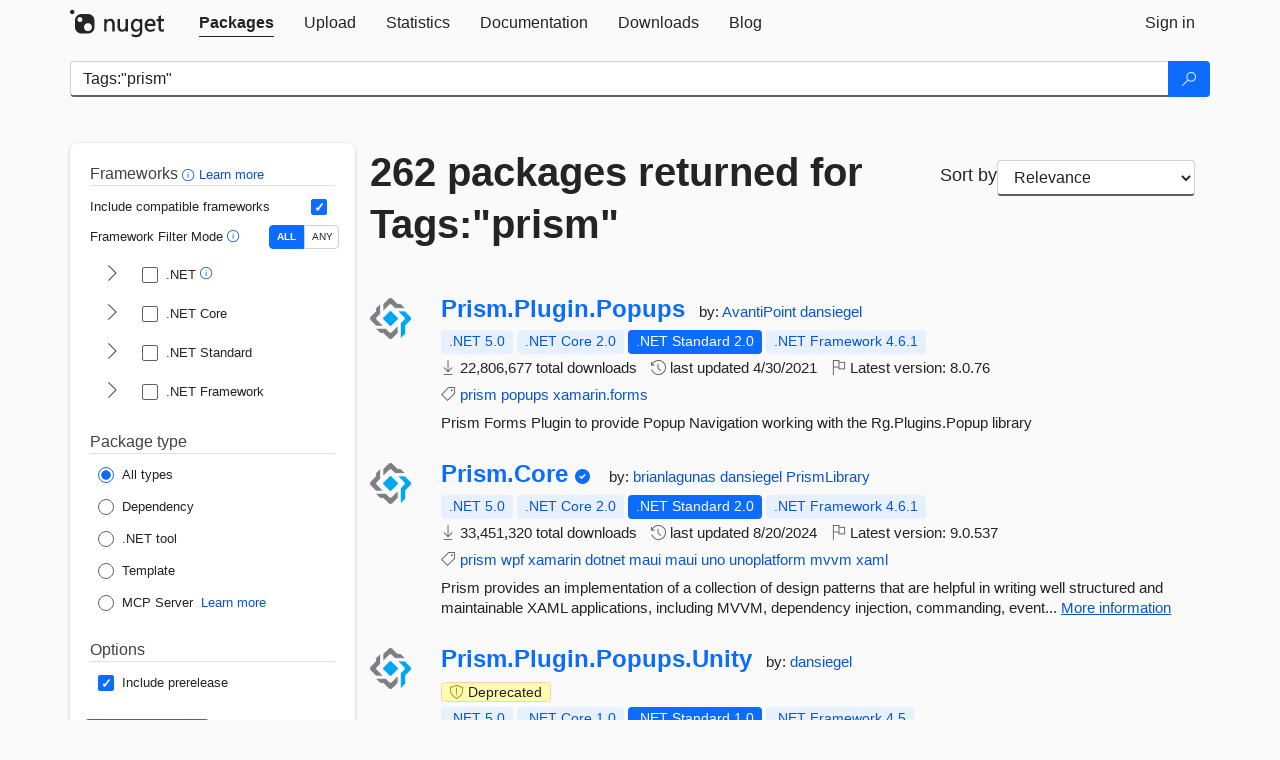

--- FILE ---
content_type: text/html; charset=utf-8
request_url: https://feed.nuget.org/packages?q=Tags%3A%22prism%22
body_size: 14158
content:
<!DOCTYPE html>
<html lang="en">
<head>
    <meta charset="utf-8" />
    <meta http-equiv="X-UA-Compatible" content="IE=edge">
    <meta name="viewport" content="width=device-width, initial-scale=1">
        <meta name="robots" content="noindex">

        <link rel="canonical" href="https://www.nuget.org/packages?q=Tags%3A%22prism%22">

    
    

    <title>
        NuGet Gallery
        | Packages matching Tags:&quot;prism&quot;
    </title>

    <link href="/favicon.ico" rel="shortcut icon" type="image/x-icon" />
        <link title="NuGet.org" type="application/opensearchdescription+xml" href="/opensearch.xml" rel="search">

    <link href="/Content/gallery/css/site.min.css?v=1na5Q3HPVSkugniYsNxjmE134E1C4dpzFOT5rmDYA-E1" rel="stylesheet"/>

    <link href="/Content/gallery/css/bootstrap.min.css" rel="stylesheet"/>


    <script nonce="BVdb0VeSHaT/r2PJYmuZUBrRm3BZ+BsJRgu/E40VjpQ=">
        // Check the browser preferred color scheme
        const prefersDarkMode = window.matchMedia("(prefers-color-scheme: dark)").matches;
        const defaultTheme = prefersDarkMode ? "dark" : "light";
        const preferredTheme = localStorage.getItem("theme")

        // Check if the localStorage item is set, if not set it to the system theme
        if (!preferredTheme || !(preferredTheme === "dark" || preferredTheme === "light")) {
            localStorage.setItem("theme", "system");
        }

        if (preferredTheme === "light" || preferredTheme === "dark") {
            document.documentElement.setAttribute('data-theme', preferredTheme);
        }
        else {
            document.documentElement.setAttribute('data-theme', defaultTheme);
        }
    </script>

    <!-- HTML5 shim and Respond.js for IE8 support of HTML5 elements and media queries -->
    <!-- WARNING: Respond.js doesn't work if you view the page via file:// -->
    <!--[if lt IE 9]>
      <script src="https://oss.maxcdn.com/html5shiv/3.7.3/html5shiv.min.js"></script>
      <script src="https://oss.maxcdn.com/respond/1.4.2/respond.min.js"></script>
    <![endif]-->

    
    
    
    
                <script type="text/javascript">
                var appInsights = window.appInsights || function (config) {
                    function s(config) {
                        t[config] = function () {
                            var i = arguments;
                            t.queue.push(function () { t[config].apply(t, i) })
                        }
                    }

                    var t = { config: config }, r = document, f = window, e = "script", o = r.createElement(e), i, u;
                    for (o.src = config.url || "//js.monitor.azure.com/scripts/a/ai.0.js", r.getElementsByTagName(e)[0].parentNode.appendChild(o), t.cookie = r.cookie, t.queue = [], i = ["Event", "Exception", "Metric", "PageView", "Trace"]; i.length;) s("track" + i.pop());
                    return config.disableExceptionTracking || (i = "onerror", s("_" + i), u = f[i], f[i] = function (config, r, f, e, o) {
                        var s = u && u(config, r, f, e, o);
                        return s !== !0 && t["_" + i](config, r, f, e, o), s
                    }), t
                }({
                    instrumentationKey: 'df3a36b9-dfba-401c-82ab-35690083be3e',
                    samplingPercentage: 100
                });

                window.appInsights = appInsights;
                appInsights.trackPageView();
            </script>

</head>
<body >
    

<div id="cookie-banner"></div>




<nav class="navbar navbar-inverse" role="navigation">
    <div class="container">
        <div class="row">
            <div class="col-sm-12 text-center">
                <a href="#" id="skipToContent" class="showOnFocus" title="Skip To Content">Skip To Content</a>
            </div>
        </div>
        <div class="row">
            <div class="col-sm-12">
                <div class="navbar-header">
                    <button type="button" class="navbar-toggle collapsed" data-toggle="collapse" data-target="#navbar" aria-expanded="false" aria-controls="navbar">
                        <span class="sr-only">Toggle navigation</span>
                        <span class="icon-bar"></span>
                        <span class="icon-bar"></span>
                        <span class="icon-bar"></span>
                    </button>
                    <a href="/" class="home-link">
                        <div class="navbar-logo nuget-logo-image" alt="NuGet home" role="img" aria-label="NuGet Home"     onerror="this.src='https://nuget.org/Content/gallery/img/logo-header-94x29.png'; this.onerror = null;"
></div>
                    </a>
                </div>
                <div id="navbar" class="navbar-collapse collapse">
                    <ul class="nav navbar-nav" role="tablist">
                            <li class="active" role="presentation">
        <a role="tab" name="Packages" aria-selected="true" href="/packages" class="link-to-add-local-search-filters">
            <span>Packages</span>
        </a>
    </li>

                            <li class="" role="presentation">
        <a role="tab" name="Upload" aria-selected="false" href="/packages/manage/upload">
            <span>Upload</span>
        </a>
    </li>

    <li class="" role="presentation">
        <a role="tab" name="Statistics" aria-selected="false" href="/stats">
            <span>Statistics</span>
        </a>
    </li>
                                                    <li class="" role="presentation">
        <a role="tab" name="Documentation" aria-selected="false" href="https://docs.microsoft.com/nuget/">
            <span>Documentation</span>
        </a>
    </li>

                            <li class="" role="presentation">
        <a role="tab" name="Downloads" aria-selected="false" href="/downloads">
            <span>Downloads</span>
        </a>
    </li>

                            <li class="" role="presentation">
        <a role="tab" name="Blog" aria-selected="false" href="https://blog.nuget.org/">
            <span>Blog</span>
        </a>
    </li>

                    </ul>
                        <ul class="nav navbar-nav navbar-right" role="tablist">
    <li class="" role="presentation">
        <a role="tab" name="Sign in" aria-selected="false" href="/users/account/LogOn?returnUrl=%2Fpackages%3Fq%3DTags%253A%2522prism%2522" title="Sign in to an existing NuGet.org account">
            <span>Sign in</span>
        </a>
    </li>
                        </ul>
                </div>
            </div>
        </div>
    </div>

</nav>






    <div id="skippedToContent">
    






<form name="search" id="search-form" method="get" class="clearfix advanced-search-panel">
    <div id="search-bar-list-packages" class="navbar navbar-inverse">
        <div class="container search-container" aria-label="Package search bar">
            <div class="row">
                <div class="col-sm-12">
                    <div class="input-group">
    <input name="q" type="text" class="form-control input-brand" id="search" aria-label="Enter packages to search"
           placeholder="Search for packages..." autocomplete="off"
           value="Tags:&quot;prism&quot;"
            />
    <span class="input-group-btn">
        <button class="btn btn-brand btn-search" type="submit"
                title="Search for packages" aria-label="Search">
            <span class="ms-Icon ms-Icon--Search" aria-hidden="true"></span>
        </button>
    </span>
</div>
                    <div id="autocomplete-results-container" class="text-left" tabindex="0"></div>

<script type="text/html" id="autocomplete-results-row">
    <!-- ko if: $data -->
    <!-- ko if: $data.PackageRegistration -->
    <div class="col-sm-4 autocomplete-row-id autocomplete-row-data">
        <span data-bind="attr: { id: 'autocomplete-result-id-' + $data.PackageRegistration.Id, title: $data.PackageRegistration.Id }, text: $data.PackageRegistration.Id"></span>
    </div>
    <div class="col-sm-4 autocomplete-row-downloadcount text-right autocomplete-row-data">
        <span data-bind="text: $data.DownloadCount + ' downloads'"></span>
    </div>
    <div class="col-sm-4 autocomplete-row-owners text-left autocomplete-row-data">
        <span data-bind="text: $data.OwnersString + ' '"></span>
    </div>
    <!-- /ko -->
    <!-- ko ifnot: $data.PackageRegistration -->
    <div class="col-sm-12 autocomplete-row-id autocomplete-row-data">
        <span data-bind="attr: { id: 'autocomplete-result-id-' + $data, title: $data  }, text: $data"></span>
    </div>
    <!-- /ko -->
    <!-- /ko -->
</script>

<script type="text/html" id="autocomplete-results-template">
    <!-- ko if: $data.data.length > 0 -->
    <div data-bind="foreach: $data.data" id="autocomplete-results-list">
        <a data-bind="attr: { id: 'autocomplete-result-row-' + $data, href: '/packages/' + $data, title: $data }" tabindex="-1">
            <div data-bind="attr:{ id: 'autocomplete-container-' + $data }" class="autocomplete-results-row">
            </div>
        </a>
    </div>
    <!-- /ko -->
</script>

                </div>
            </div>
        </div>
    </div>
    <section role="main" class="container main-container page-list-packages">
        <div class="row clearfix no-margin">
            <div class="col-md-3 no-padding" id="filters-column">
                    <div class="toggle-advanced-search-panel">
                        <span>Advanced search filters</span>
                        <button class="advanced-search-toggle-button btn-brand-transparent" aria-label="Toggles search filters on narrow screens" aria-expanded="false" aria-controls="advancedSearchToggleButton" tabindex="0" id="advancedSearchToggleButton" type="button">
                            <i class="ms-Icon ms-Icon--ChevronDown" id="advancedSearchToggleChevron"></i>
                        </button>
                    </div>
                    <div class="row clearfix advanced-search-panel" id="advancedSearchPanel">
                        <input type="text" hidden id="frameworks" name="frameworks">
                        <input type="text" hidden id="tfms" name="tfms">
                            <div>
                                <fieldset id="frameworkfilters">
                                    <legend>
                                        Frameworks
                                        <a class="tooltip-target" href="javascript:void(0)" role="button" aria-labelledby="frameworksfiltersid">
                                            <i class="framework-filter-info-icon ms-Icon ms-Icon--Info"></i>
                                            <span class="tooltip-block" role="tooltip" id="frameworksfiltersid">
                                                <span class="tooltip-wrapper tooltip-with-icon popover right">
                                                    <span class="arrow"></span>
                                                    <span class="popover-content">
                                                        Filters packages based on the target frameworks they are compatible with.
                                                    </span>
                                                </span>
                                            </span>
                                        </a>
                                        <a href="https://learn.microsoft.com/nuget/consume-packages/finding-and-choosing-packages#advanced-filtering-and-sorting" class="frameworkfilters-info"
                                           aria-label="Learn more about advanced filtering and sorting">
                                            Learn more
                                        </a>
                                    </legend>
                                        <div class="computed-frameworks-option">
                                            <p>
                                                Include compatible frameworks
                                            </p>
                                            <label for="computed-frameworks-checkbox" class="brand-checkbox" aria-label="Include computed compatible frameworks when filtering for packages.">
                                                <input type="checkbox" id="computed-frameworks-checkbox" checked="checked">
                                            </label>
                                            <input type="hidden" id="includeComputedFrameworks" name="includeComputedFrameworks" value="true">
                                        </div>
                                        <div class="framework-filter-mode-option">
                                            <p>
                                                Framework Filter Mode
                                                <a class="tooltip-target" href="javascript:void(0)" role="button" aria-labelledby="frameworkfiltermodeid">
                                                    <i class="frameworkfiltermode-info ms-Icon ms-Icon--Info"></i>
                                                    <span class="tooltip-block" role="tooltip" id="frameworkfiltermodeid">
                                                        <span class="tooltip-wrapper tooltip-with-icon popover right">
                                                            <span class="arrow"></span>
                                                            <span class="popover-content">
                                                                Decides whether to show packages matching ALL of the selected Target Frameworks (TFMs), or ANY of them.
                                                            </span>
                                                        </span>
                                                    </span>
                                                </a>
                                            </p>
                                            <div class="toggle-switch-control">
                                                <input type="radio" id="all-selector" name="frameworkFilterMode" value="all" tabindex="0" checked />
                                                <label for="all-selector" aria-label="Show packages matching ALL of the selected Frameworks and TFMs.">ALL</label>
                                                <input type="radio" id="any-selector" name="frameworkFilterMode" value="any" tabindex="0"  />
                                                <label for="any-selector" aria-label="Show packages matching ANY of the selected Frameworks or TFMs.">ANY</label>
                                            </div>
                                        </div>
                                        <div class="frameworkGroup">
        <div class="frameworkGroupRow">
            <button type="button" class="btn-brand-transparent collapsible" tab="net" tabindex="0"
                    aria-label="shows and hides TFM filters for .NET" aria-expanded="false" aria-controls="nettab">
                <i class="ms-Icon ms-Icon--ChevronRight" id="netbutton"></i>
            </button>
            <label class="brand-checkbox">
                <input type="checkbox" id="net" class="framework">
                <span>.NET
                    <a class="tooltip-target" href="javascript:void(0)" role="button" aria-labelledby="dotnetframework-tooltip" style="vertical-align: middle">
                        <i class="ms-Icon ms-Icon--Info"></i>
                        <span class="tooltip-block" role="tooltip" id="dotnetframework-tooltip">
                            <span class="tooltip-wrapper tooltip-with-icon popover right">
                                <span class="arrow"></span>
                                <span class="popover-content">
                                    Selecting .NET will show you packages compatible with any of the individual frameworks within the .NET generation.
                                </span>
                            </span>
                        </span>
                    </a>
                </span>
            </label>
        </div>
        <div class="tfmTab" id="nettab">
            <ul>
                    <li>
                        <label class="brand-checkbox">
                            <input type="checkbox" id="net10.0" class="tfm" parent="net">
                            <span>net10.0</span>
                        </label>
                    </li>
                    <li>
                        <label class="brand-checkbox">
                            <input type="checkbox" id="net9.0" class="tfm" parent="net">
                            <span>net9.0</span>
                        </label>
                    </li>
                    <li>
                        <label class="brand-checkbox">
                            <input type="checkbox" id="net8.0" class="tfm" parent="net">
                            <span>net8.0</span>
                        </label>
                    </li>
                    <li>
                        <label class="brand-checkbox">
                            <input type="checkbox" id="net7.0" class="tfm" parent="net">
                            <span>net7.0</span>
                        </label>
                    </li>
                    <li>
                        <label class="brand-checkbox">
                            <input type="checkbox" id="net6.0" class="tfm" parent="net">
                            <span>net6.0</span>
                        </label>
                    </li>
                    <li>
                        <label class="brand-checkbox">
                            <input type="checkbox" id="net5.0" class="tfm" parent="net">
                            <span>net5.0</span>
                        </label>
                    </li>
            </ul>
        </div>
    </div>
    <div class="frameworkGroup">
        <div class="frameworkGroupRow">
            <button type="button" class="btn-brand-transparent collapsible" tab="netcoreapp" tabindex="0"
                    aria-label="shows and hides TFM filters for .NET Core" aria-expanded="false" aria-controls="netcoreapptab">
                <i class="ms-Icon ms-Icon--ChevronRight" id="netcoreappbutton"></i>
            </button>
            <label class="brand-checkbox">
                <input type="checkbox" id="netcoreapp" class="framework">
                <span>.NET Core
                </span>
            </label>
        </div>
        <div class="tfmTab" id="netcoreapptab">
            <ul>
                    <li>
                        <label class="brand-checkbox">
                            <input type="checkbox" id="netcoreapp3.1" class="tfm" parent="netcoreapp">
                            <span>netcoreapp3.1</span>
                        </label>
                    </li>
                    <li>
                        <label class="brand-checkbox">
                            <input type="checkbox" id="netcoreapp3.0" class="tfm" parent="netcoreapp">
                            <span>netcoreapp3.0</span>
                        </label>
                    </li>
                    <li>
                        <label class="brand-checkbox">
                            <input type="checkbox" id="netcoreapp2.2" class="tfm" parent="netcoreapp">
                            <span>netcoreapp2.2</span>
                        </label>
                    </li>
                    <li>
                        <label class="brand-checkbox">
                            <input type="checkbox" id="netcoreapp2.1" class="tfm" parent="netcoreapp">
                            <span>netcoreapp2.1</span>
                        </label>
                    </li>
                    <li>
                        <label class="brand-checkbox">
                            <input type="checkbox" id="netcoreapp2.0" class="tfm" parent="netcoreapp">
                            <span>netcoreapp2.0</span>
                        </label>
                    </li>
                    <li>
                        <label class="brand-checkbox">
                            <input type="checkbox" id="netcoreapp1.1" class="tfm" parent="netcoreapp">
                            <span>netcoreapp1.1</span>
                        </label>
                    </li>
                    <li>
                        <label class="brand-checkbox">
                            <input type="checkbox" id="netcoreapp1.0" class="tfm" parent="netcoreapp">
                            <span>netcoreapp1.0</span>
                        </label>
                    </li>
            </ul>
        </div>
    </div>
    <div class="frameworkGroup">
        <div class="frameworkGroupRow">
            <button type="button" class="btn-brand-transparent collapsible" tab="netstandard" tabindex="0"
                    aria-label="shows and hides TFM filters for .NET Standard" aria-expanded="false" aria-controls="netstandardtab">
                <i class="ms-Icon ms-Icon--ChevronRight" id="netstandardbutton"></i>
            </button>
            <label class="brand-checkbox">
                <input type="checkbox" id="netstandard" class="framework">
                <span>.NET Standard
                </span>
            </label>
        </div>
        <div class="tfmTab" id="netstandardtab">
            <ul>
                    <li>
                        <label class="brand-checkbox">
                            <input type="checkbox" id="netstandard2.1" class="tfm" parent="netstandard">
                            <span>netstandard2.1</span>
                        </label>
                    </li>
                    <li>
                        <label class="brand-checkbox">
                            <input type="checkbox" id="netstandard2.0" class="tfm" parent="netstandard">
                            <span>netstandard2.0</span>
                        </label>
                    </li>
                    <li>
                        <label class="brand-checkbox">
                            <input type="checkbox" id="netstandard1.6" class="tfm" parent="netstandard">
                            <span>netstandard1.6</span>
                        </label>
                    </li>
                    <li>
                        <label class="brand-checkbox">
                            <input type="checkbox" id="netstandard1.5" class="tfm" parent="netstandard">
                            <span>netstandard1.5</span>
                        </label>
                    </li>
                    <li>
                        <label class="brand-checkbox">
                            <input type="checkbox" id="netstandard1.4" class="tfm" parent="netstandard">
                            <span>netstandard1.4</span>
                        </label>
                    </li>
                    <li>
                        <label class="brand-checkbox">
                            <input type="checkbox" id="netstandard1.3" class="tfm" parent="netstandard">
                            <span>netstandard1.3</span>
                        </label>
                    </li>
                    <li>
                        <label class="brand-checkbox">
                            <input type="checkbox" id="netstandard1.2" class="tfm" parent="netstandard">
                            <span>netstandard1.2</span>
                        </label>
                    </li>
                    <li>
                        <label class="brand-checkbox">
                            <input type="checkbox" id="netstandard1.1" class="tfm" parent="netstandard">
                            <span>netstandard1.1</span>
                        </label>
                    </li>
                    <li>
                        <label class="brand-checkbox">
                            <input type="checkbox" id="netstandard1.0" class="tfm" parent="netstandard">
                            <span>netstandard1.0</span>
                        </label>
                    </li>
            </ul>
        </div>
    </div>
    <div class="frameworkGroup">
        <div class="frameworkGroupRow">
            <button type="button" class="btn-brand-transparent collapsible" tab="netframework" tabindex="0"
                    aria-label="shows and hides TFM filters for .NET Framework" aria-expanded="false" aria-controls="netframeworktab">
                <i class="ms-Icon ms-Icon--ChevronRight" id="netframeworkbutton"></i>
            </button>
            <label class="brand-checkbox">
                <input type="checkbox" id="netframework" class="framework">
                <span>.NET Framework
                </span>
            </label>
        </div>
        <div class="tfmTab" id="netframeworktab">
            <ul>
                    <li>
                        <label class="brand-checkbox">
                            <input type="checkbox" id="net481" class="tfm" parent="netframework">
                            <span>net481</span>
                        </label>
                    </li>
                    <li>
                        <label class="brand-checkbox">
                            <input type="checkbox" id="net48" class="tfm" parent="netframework">
                            <span>net48</span>
                        </label>
                    </li>
                    <li>
                        <label class="brand-checkbox">
                            <input type="checkbox" id="net472" class="tfm" parent="netframework">
                            <span>net472</span>
                        </label>
                    </li>
                    <li>
                        <label class="brand-checkbox">
                            <input type="checkbox" id="net471" class="tfm" parent="netframework">
                            <span>net471</span>
                        </label>
                    </li>
                    <li>
                        <label class="brand-checkbox">
                            <input type="checkbox" id="net47" class="tfm" parent="netframework">
                            <span>net47</span>
                        </label>
                    </li>
                    <li>
                        <label class="brand-checkbox">
                            <input type="checkbox" id="net462" class="tfm" parent="netframework">
                            <span>net462</span>
                        </label>
                    </li>
                    <li>
                        <label class="brand-checkbox">
                            <input type="checkbox" id="net461" class="tfm" parent="netframework">
                            <span>net461</span>
                        </label>
                    </li>
                    <li>
                        <label class="brand-checkbox">
                            <input type="checkbox" id="net46" class="tfm" parent="netframework">
                            <span>net46</span>
                        </label>
                    </li>
                    <li>
                        <label class="brand-checkbox">
                            <input type="checkbox" id="net452" class="tfm" parent="netframework">
                            <span>net452</span>
                        </label>
                    </li>
                    <li>
                        <label class="brand-checkbox">
                            <input type="checkbox" id="net451" class="tfm" parent="netframework">
                            <span>net451</span>
                        </label>
                    </li>
                    <li>
                        <label class="brand-checkbox">
                            <input type="checkbox" id="net45" class="tfm" parent="netframework">
                            <span>net45</span>
                        </label>
                    </li>
                    <li>
                        <label class="brand-checkbox">
                            <input type="checkbox" id="net40" class="tfm" parent="netframework">
                            <span>net40</span>
                        </label>
                    </li>
                    <li>
                        <label class="brand-checkbox">
                            <input type="checkbox" id="net35" class="tfm" parent="netframework">
                            <span>net35</span>
                        </label>
                    </li>
                    <li>
                        <label class="brand-checkbox">
                            <input type="checkbox" id="net30" class="tfm" parent="netframework">
                            <span>net30</span>
                        </label>
                    </li>
                    <li>
                        <label class="brand-checkbox">
                            <input type="checkbox" id="net20" class="tfm" parent="netframework">
                            <span>net20</span>
                        </label>
                    </li>
            </ul>
        </div>
    </div>
                                </fieldset>
                            </div>
                                                <div>
                            <fieldset id="packagetype">
                                <legend>Package type</legend>
    <div style="display: flex;">
        <label aria-label="Package Type: All types" class="brand-radio">
            <input type="radio" name="packagetype" checked value="">
            <span>All types</span>
        </label>
    </div>
    <div style="display: flex;">
        <label aria-label="Package Type: Dependency" class="brand-radio">
            <input type="radio" name="packagetype"  value="dependency">
            <span>Dependency</span>
        </label>
    </div>
    <div style="display: flex;">
        <label aria-label="Package Type: .NET tool" class="brand-radio">
            <input type="radio" name="packagetype"  value="dotnettool">
            <span>.NET tool</span>
        </label>
    </div>
    <div style="display: flex;">
        <label aria-label="Package Type: Template" class="brand-radio">
            <input type="radio" name="packagetype"  value="template">
            <span>Template</span>
        </label>
    </div>
    <div style="display: flex;">
        <label aria-label="Package Type: MCP Server" class="brand-radio">
            <input type="radio" name="packagetype"  value="mcpserver">
            <span>MCP Server</span>
        </label>
            <a href="https://aka.ms/nuget/mcp/concepts" class="mcp-learn-more"
               aria-label="Learn more about NuGet MCP server packages">
                Learn more
            </a>
    </div>
                            </fieldset>
                        </div>
                        <div>
                            <fieldset>
                                <legend>Options</legend>
                                <div class="prerel-option">
                                    <label class="brand-checkbox" aria-label="Options: Include prerelease">
                                        <input id="prerel-checkbox" type="checkbox" checked="checked">
                                        <span>
                                            Include prerelease
                                        </span>
                                    </label>
                                </div>
                            </fieldset>
                        </div>
                        <div class="row clearfix no-margin">
                            <div class="col-xs-6 col-sm-6 col-md-6 col-lg-6 apply-btn">
                                <input class="btn btn-brand form-control" type="submit" value="Apply">
                            </div>
                            <div class="col-xs-6 col-sm-6 col-md-6 col-lg-6 reset-btn">
                                <input class="btn form-control btn-brand-transparent" type="button" value="Reset" id="reset-advanced-search">
                            </div>
                        </div>
                        <input type="hidden" id="prerel" name="prerel" value="true">
                    </div>
            </div>
            <div class="col-md-9" id="results-column">
                <div class="row">
                    <div class="col-md-8">
                        <h1 tabindex="0">
                                    262 packages
                                returned for Tags:&quot;prism&quot;
                        </h1>
                    </div>
                        <div class="sortby col-md-4">
                            <label for="sortby" class="">Sort by</label>
                            <select name="sortby" id="sortby" form="search-form" aria-label="sort package search results by" class="form-control select-brand">
                                <option value="relevance" aria-label="Sort By: Relevance" selected>Relevance</option>
                                <option value="totalDownloads-desc" aria-label="Sort By: Downloads" >Downloads</option>
                                <option value="created-desc" aria-label="Sort By: Recently updated" >Recently updated</option>
                            </select>
                        </div>
                </div>


                <ul class="list-packages">



<li class="package">

    <div class="row">
        <div class="col-sm-1 hidden-xs hidden-sm col-package-icon">
            <img class="package-icon img-responsive" aria-hidden="true" alt=""
                 src="https://api.nuget.org/v3-flatcontainer/prism.plugin.popups/8.0.76/icon"     onerror="this.className='package-icon img-responsive package-default-icon'; this.onerror = null;"
/>
        </div>
        <div class="col-sm-11">
            <div class="package-header">
                <h2 class="package-title">
                    <a class="package-title"
                        href="/packages/Prism.Plugin.Popups"
                                                    data-track="search-selection" data-track-value="0" data-click-source="PackageId"
                            data-package-id="Prism.Plugin.Popups" data-package-version="8.0.76" data-use-version="False"
>
                            Prism.<wbr>Plugin.<wbr>Popups
                    </a>
                </h2>




                    <span class="package-by">
                        by:
                            <a href="/profiles/AvantiPoint" title="View AvantiPoint's profile"
                                                                    data-track="search-selection" data-track-value="0" data-click-source="Owner"
                                    data-package-id="Prism.Plugin.Popups" data-package-version="8.0.76" data-use-version="False"
                                    data-owner="AvantiPoint"
>
                                    AvantiPoint
                            </a>
                            <a href="/profiles/dansiegel" title="View dansiegel's profile"
                                                                    data-track="search-selection" data-track-value="0" data-click-source="Owner"
                                    data-package-id="Prism.Plugin.Popups" data-package-version="8.0.76" data-use-version="False"
                                    data-owner="dansiegel"
>
                                    dansiegel
                            </a>
                    </span>
            </div>

            <ul class="package-list">
                <li class="package-tfm-badges">
                    




<div class="framework framework-badges">
    <a href=/packages/Prism.Plugin.Popups/8.0.76#supportedframeworks-body-tab
         data-track="search-selection" data-track-value="0" data-click-source="FrameworkBadge"
         data-package-id="Prism.Plugin.Popups" data-package-version="8.0.76"
         data-badge-framework="net5.0" data-badge-is-computed="True"
         class="tooltip-target"
>
        <span class=framework-badge-computed>
            .NET 5.0
        </span>
        <span class="tooltip-block">
            <span class="tooltip-wrapper popover right" role="tooltip">
                <span class="arrow"></span>
                <span class="popover-content">
                    This package is compatible with .NET 5.0 or higher.
                </span>
            </span>
        </span>
    </a>
        <a href=/packages/Prism.Plugin.Popups/8.0.76#supportedframeworks-body-tab
         data-track="search-selection" data-track-value="0" data-click-source="FrameworkBadge"
         data-package-id="Prism.Plugin.Popups" data-package-version="8.0.76"
         data-badge-framework="netcoreapp2.0" data-badge-is-computed="True"
         class="tooltip-target"
>
        <span class=framework-badge-computed>
            .NET Core 2.0
        </span>
        <span class="tooltip-block">
            <span class="tooltip-wrapper popover right" role="tooltip">
                <span class="arrow"></span>
                <span class="popover-content">
                    This package is compatible with .NET Core 2.0 or higher.
                </span>
            </span>
        </span>
    </a>
        <a href=/packages/Prism.Plugin.Popups/8.0.76#supportedframeworks-body-tab
         data-track="search-selection" data-track-value="0" data-click-source="FrameworkBadge"
         data-package-id="Prism.Plugin.Popups" data-package-version="8.0.76"
         data-badge-framework="netstandard2.0" data-badge-is-computed="False"
         class="tooltip-target"
>
        <span class=framework-badge-asset>
            .NET Standard 2.0
        </span>
        <span class="tooltip-block">
            <span class="tooltip-wrapper popover right" role="tooltip">
                <span class="arrow"></span>
                <span class="popover-content">
                    This package targets .NET Standard 2.0. The package is compatible with this framework or higher.
                </span>
            </span>
        </span>
    </a>
        <a href=/packages/Prism.Plugin.Popups/8.0.76#supportedframeworks-body-tab
         data-track="search-selection" data-track-value="0" data-click-source="FrameworkBadge"
         data-package-id="Prism.Plugin.Popups" data-package-version="8.0.76"
         data-badge-framework="net461" data-badge-is-computed="True"
         class="tooltip-target"
>
        <span class=framework-badge-computed>
            .NET Framework 4.6.1
        </span>
        <span class="tooltip-block">
            <span class="tooltip-wrapper popover right" role="tooltip">
                <span class="arrow"></span>
                <span class="popover-content">
                    This package is compatible with .NET Framework 4.6.1 or higher.
                </span>
            </span>
        </span>
    </a>
</div>
                </li>
                <li>
                    <span class="icon-text">
                        <i class="ms-Icon ms-Icon--Download" aria-hidden="true"></i>
                        22,806,677 total downloads
                    </span>
                </li>
                <li>
                    <span class="icon-text">
                        <i class="ms-Icon ms-Icon--History" aria-hidden="true"></i>
                        last updated <span data-datetime="2021-04-30T20:27:16.4370000+00:00">4/30/2021</span>
                    </span>
                </li>
                <li>
                    <span class="icon-text">
                        <i class="ms-Icon ms-Icon--Flag" aria-hidden="true"></i>
                        Latest version: <span class="text-nowrap">8.0.76 </span>
                    </span>
                </li>
                    <li class="package-tags">
                        <span class="icon-text">
                            <i class="ms-Icon ms-Icon--Tag" aria-hidden="true"></i>

                                <a href="/packages?q=Tags%3A%22prism%22" title="Search for prism">prism</a>
                                <a href="/packages?q=Tags%3A%22popups%22" title="Search for popups">popups</a>
                                <a href="/packages?q=Tags%3A%22xamarin.forms%22" title="Search for xamarin.forms">xamarin.forms</a>
                                                    </span>
                    </li>
            </ul>

            <div class="package-details">
                Prism Forms Plugin to provide Popup Navigation working with the Rg.Plugins.Popup library
            </div>
        </div>
    </div>
</li>


<li class="package">

    <div class="row">
        <div class="col-sm-1 hidden-xs hidden-sm col-package-icon">
            <img class="package-icon img-responsive" aria-hidden="true" alt=""
                 src="https://api.nuget.org/v3-flatcontainer/prism.core/9.0.537/icon"     onerror="this.className='package-icon img-responsive package-default-icon'; this.onerror = null;"
/>
        </div>
        <div class="col-sm-11">
            <div class="package-header">
                <h2 class="package-title">
                    <a class="package-title"
                        href="/packages/Prism.Core"
                                                    data-track="search-selection" data-track-value="1" data-click-source="PackageId"
                            data-package-id="Prism.Core" data-package-version="9.0.537" data-use-version="False"
>
                            Prism.<wbr>Core
                    </a>
                </h2>


                    <i class="ms-Icon ms-Icon--SkypeCircleCheck reserved-indicator"
                       data-content="The ID prefix of this package has been reserved for one of the owners of this package by NuGet.org." tabindex="0" alt="The ID prefix of this package has been reserved for one of the owners of this package by NuGet.org."></i>


                    <span class="package-by">
                        by:
                            <a href="/profiles/brianlagunas" title="View brianlagunas's profile"
                                                                    data-track="search-selection" data-track-value="1" data-click-source="Owner"
                                    data-package-id="Prism.Core" data-package-version="9.0.537" data-use-version="False"
                                    data-owner="brianlagunas"
>
                                    brianlagunas
                            </a>
                            <a href="/profiles/dansiegel" title="View dansiegel's profile"
                                                                    data-track="search-selection" data-track-value="1" data-click-source="Owner"
                                    data-package-id="Prism.Core" data-package-version="9.0.537" data-use-version="False"
                                    data-owner="dansiegel"
>
                                    dansiegel
                            </a>
                            <a href="/profiles/PrismLibrary" title="View PrismLibrary's profile"
                                                                    data-track="search-selection" data-track-value="1" data-click-source="Owner"
                                    data-package-id="Prism.Core" data-package-version="9.0.537" data-use-version="False"
                                    data-owner="PrismLibrary"
>
                                    PrismLibrary
                            </a>
                    </span>
            </div>

            <ul class="package-list">
                <li class="package-tfm-badges">
                    




<div class="framework framework-badges">
    <a href=/packages/Prism.Core/9.0.537#supportedframeworks-body-tab
         data-track="search-selection" data-track-value="1" data-click-source="FrameworkBadge"
         data-package-id="Prism.Core" data-package-version="9.0.537"
         data-badge-framework="net5.0" data-badge-is-computed="True"
         class="tooltip-target"
>
        <span class=framework-badge-computed>
            .NET 5.0
        </span>
        <span class="tooltip-block">
            <span class="tooltip-wrapper popover right" role="tooltip">
                <span class="arrow"></span>
                <span class="popover-content">
                    This package is compatible with .NET 5.0 or higher.
                </span>
            </span>
        </span>
    </a>
        <a href=/packages/Prism.Core/9.0.537#supportedframeworks-body-tab
         data-track="search-selection" data-track-value="1" data-click-source="FrameworkBadge"
         data-package-id="Prism.Core" data-package-version="9.0.537"
         data-badge-framework="netcoreapp2.0" data-badge-is-computed="True"
         class="tooltip-target"
>
        <span class=framework-badge-computed>
            .NET Core 2.0
        </span>
        <span class="tooltip-block">
            <span class="tooltip-wrapper popover right" role="tooltip">
                <span class="arrow"></span>
                <span class="popover-content">
                    This package is compatible with .NET Core 2.0 or higher.
                </span>
            </span>
        </span>
    </a>
        <a href=/packages/Prism.Core/9.0.537#supportedframeworks-body-tab
         data-track="search-selection" data-track-value="1" data-click-source="FrameworkBadge"
         data-package-id="Prism.Core" data-package-version="9.0.537"
         data-badge-framework="netstandard2.0" data-badge-is-computed="False"
         class="tooltip-target"
>
        <span class=framework-badge-asset>
            .NET Standard 2.0
        </span>
        <span class="tooltip-block">
            <span class="tooltip-wrapper popover right" role="tooltip">
                <span class="arrow"></span>
                <span class="popover-content">
                    This package targets .NET Standard 2.0. The package is compatible with this framework or higher.
                </span>
            </span>
        </span>
    </a>
        <a href=/packages/Prism.Core/9.0.537#supportedframeworks-body-tab
         data-track="search-selection" data-track-value="1" data-click-source="FrameworkBadge"
         data-package-id="Prism.Core" data-package-version="9.0.537"
         data-badge-framework="net461" data-badge-is-computed="True"
         class="tooltip-target"
>
        <span class=framework-badge-computed>
            .NET Framework 4.6.1
        </span>
        <span class="tooltip-block">
            <span class="tooltip-wrapper popover right" role="tooltip">
                <span class="arrow"></span>
                <span class="popover-content">
                    This package is compatible with .NET Framework 4.6.1 or higher.
                </span>
            </span>
        </span>
    </a>
</div>
                </li>
                <li>
                    <span class="icon-text">
                        <i class="ms-Icon ms-Icon--Download" aria-hidden="true"></i>
                        33,451,320 total downloads
                    </span>
                </li>
                <li>
                    <span class="icon-text">
                        <i class="ms-Icon ms-Icon--History" aria-hidden="true"></i>
                        last updated <span data-datetime="2024-08-20T02:03:30.6400000+00:00">8/20/2024</span>
                    </span>
                </li>
                <li>
                    <span class="icon-text">
                        <i class="ms-Icon ms-Icon--Flag" aria-hidden="true"></i>
                        Latest version: <span class="text-nowrap">9.0.537 </span>
                    </span>
                </li>
                    <li class="package-tags">
                        <span class="icon-text">
                            <i class="ms-Icon ms-Icon--Tag" aria-hidden="true"></i>

                                <a href="/packages?q=Tags%3A%22prism%22" title="Search for prism">prism</a>
                                <a href="/packages?q=Tags%3A%22wpf%22" title="Search for wpf">wpf</a>
                                <a href="/packages?q=Tags%3A%22xamarin%22" title="Search for xamarin">xamarin</a>
                                <a href="/packages?q=Tags%3A%22dotnet%22" title="Search for dotnet">dotnet</a>
                                <a href="/packages?q=Tags%3A%22maui%22" title="Search for maui">maui</a>
                                <a href="/packages?q=Tags%3A%22maui%22" title="Search for maui">maui</a>
                                <a href="/packages?q=Tags%3A%22uno%22" title="Search for uno">uno</a>
                                <a href="/packages?q=Tags%3A%22unoplatform%22" title="Search for unoplatform">unoplatform</a>
                                <a href="/packages?q=Tags%3A%22mvvm%22" title="Search for mvvm">mvvm</a>
                                <a href="/packages?q=Tags%3A%22xaml%22" title="Search for xaml">xaml</a>
                                                    </span>
                    </li>
            </ul>

            <div class="package-details">
                Prism provides an implementation of a collection of design patterns that are helpful in writing well structured and maintainable XAML applications, including MVVM, dependency injection, commanding, event...
<a aria-label="More information about Prism.Core package" href="/packages/Prism.Core/9.0.537" title="More information about Prism.Core package">More information</a>            </div>
        </div>
    </div>
</li>


<li class="package">

    <div class="row">
        <div class="col-sm-1 hidden-xs hidden-sm col-package-icon">
            <img class="package-icon img-responsive" aria-hidden="true" alt=""
                 src="https://api.nuget.org/v3-flatcontainer/prism.plugin.popups.unity/2.1.0.228/icon"     onerror="this.className='package-icon img-responsive package-default-icon'; this.onerror = null;"
/>
        </div>
        <div class="col-sm-11">
            <div class="package-header">
                <h2 class="package-title">
                    <a class="package-title"
                        href="/packages/Prism.Plugin.Popups.Unity"
                                                    data-track="search-selection" data-track-value="2" data-click-source="PackageId"
                            data-package-id="Prism.Plugin.Popups.Unity" data-package-version="2.1.0.228" data-use-version="False"
>
                            Prism.<wbr>Plugin.<wbr>Popups.<wbr>Unity
                    </a>
                </h2>




                    <span class="package-by">
                        by:
                            <a href="/profiles/dansiegel" title="View dansiegel's profile"
                                                                    data-track="search-selection" data-track-value="2" data-click-source="Owner"
                                    data-package-id="Prism.Plugin.Popups.Unity" data-package-version="2.1.0.228" data-use-version="False"
                                    data-owner="dansiegel"
>
                                    dansiegel
                            </a>
                    </span>
            </div>

            <ul class="package-list">
                    <li class="package-warning-indicators">
                                                    <span class="icon-text package-warning--deprecated" aria-label="2.1.0.228 is deprecated because it is no longer maintained." data-content="2.1.0.228 is deprecated because it is no longer maintained.">
                                <i class="ms-Icon ms-Icon--ShieldAlert" aria-hidden="true"></i>
                                Deprecated
                            </span>
                    </li>
                <li class="package-tfm-badges">
                    




<div class="framework framework-badges">
    <a href=/packages/Prism.Plugin.Popups.Unity/2.1.0.228#supportedframeworks-body-tab
         data-track="search-selection" data-track-value="2" data-click-source="FrameworkBadge"
         data-package-id="Prism.Plugin.Popups.Unity" data-package-version="2.1.0.228"
         data-badge-framework="net5.0" data-badge-is-computed="True"
         class="tooltip-target"
>
        <span class=framework-badge-computed>
            .NET 5.0
        </span>
        <span class="tooltip-block">
            <span class="tooltip-wrapper popover right" role="tooltip">
                <span class="arrow"></span>
                <span class="popover-content">
                    This package is compatible with .NET 5.0 or higher.
                </span>
            </span>
        </span>
    </a>
        <a href=/packages/Prism.Plugin.Popups.Unity/2.1.0.228#supportedframeworks-body-tab
         data-track="search-selection" data-track-value="2" data-click-source="FrameworkBadge"
         data-package-id="Prism.Plugin.Popups.Unity" data-package-version="2.1.0.228"
         data-badge-framework="netcoreapp1.0" data-badge-is-computed="True"
         class="tooltip-target"
>
        <span class=framework-badge-computed>
            .NET Core 1.0
        </span>
        <span class="tooltip-block">
            <span class="tooltip-wrapper popover right" role="tooltip">
                <span class="arrow"></span>
                <span class="popover-content">
                    This package is compatible with .NET Core 1.0 or higher.
                </span>
            </span>
        </span>
    </a>
        <a href=/packages/Prism.Plugin.Popups.Unity/2.1.0.228#supportedframeworks-body-tab
         data-track="search-selection" data-track-value="2" data-click-source="FrameworkBadge"
         data-package-id="Prism.Plugin.Popups.Unity" data-package-version="2.1.0.228"
         data-badge-framework="netstandard1.0" data-badge-is-computed="False"
         class="tooltip-target"
>
        <span class=framework-badge-asset>
            .NET Standard 1.0
        </span>
        <span class="tooltip-block">
            <span class="tooltip-wrapper popover right" role="tooltip">
                <span class="arrow"></span>
                <span class="popover-content">
                    This package targets .NET Standard 1.0. The package is compatible with this framework or higher.
                </span>
            </span>
        </span>
    </a>
        <a href=/packages/Prism.Plugin.Popups.Unity/2.1.0.228#supportedframeworks-body-tab
         data-track="search-selection" data-track-value="2" data-click-source="FrameworkBadge"
         data-package-id="Prism.Plugin.Popups.Unity" data-package-version="2.1.0.228"
         data-badge-framework="net45" data-badge-is-computed="True"
         class="tooltip-target"
>
        <span class=framework-badge-computed>
            .NET Framework 4.5
        </span>
        <span class="tooltip-block">
            <span class="tooltip-wrapper popover right" role="tooltip">
                <span class="arrow"></span>
                <span class="popover-content">
                    This package is compatible with .NET Framework 4.5 or higher.
                </span>
            </span>
        </span>
    </a>
</div>
                </li>
                <li>
                    <span class="icon-text">
                        <i class="ms-Icon ms-Icon--Download" aria-hidden="true"></i>
                        10,686,902 total downloads
                    </span>
                </li>
                <li>
                    <span class="icon-text">
                        <i class="ms-Icon ms-Icon--History" aria-hidden="true"></i>
                        last updated <span data-datetime="2018-10-16T02:59:47.6470000+00:00">10/16/2018</span>
                    </span>
                </li>
                <li>
                    <span class="icon-text">
                        <i class="ms-Icon ms-Icon--Flag" aria-hidden="true"></i>
                        Latest version: <span class="text-nowrap">2.1.0.228 </span>
                    </span>
                </li>
                    <li class="package-tags">
                        <span class="icon-text">
                            <i class="ms-Icon ms-Icon--Tag" aria-hidden="true"></i>

                                <a href="/packages?q=Tags%3A%22prism%22" title="Search for prism">prism</a>
                                <a href="/packages?q=Tags%3A%22popups%22" title="Search for popups">popups</a>
                                <a href="/packages?q=Tags%3A%22xamarin.forms%22" title="Search for xamarin.forms">xamarin.forms</a>
                                                    </span>
                    </li>
            </ul>

            <div class="package-details">
                [DEPRECATED] Please use Prism.Plugin.Popups instead. Prism Unity Plugin for Xamarin Forms to provide Popup Navigation
            </div>
        </div>
    </div>
</li>


<li class="package">

    <div class="row">
        <div class="col-sm-1 hidden-xs hidden-sm col-package-icon">
            <img class="package-icon img-responsive" aria-hidden="true" alt=""
                 src="https://api.nuget.org/v3-flatcontainer/prism.unity.forms/9.0.537/icon"     onerror="this.className='package-icon img-responsive package-default-icon'; this.onerror = null;"
/>
        </div>
        <div class="col-sm-11">
            <div class="package-header">
                <h2 class="package-title">
                    <a class="package-title"
                        href="/packages/Prism.Unity.Forms"
                                                    data-track="search-selection" data-track-value="3" data-click-source="PackageId"
                            data-package-id="Prism.Unity.Forms" data-package-version="9.0.537" data-use-version="False"
>
                            Prism.<wbr>Unity.<wbr>Forms
                    </a>
                </h2>


                    <i class="ms-Icon ms-Icon--SkypeCircleCheck reserved-indicator"
                       data-content="The ID prefix of this package has been reserved for one of the owners of this package by NuGet.org." tabindex="0" alt="The ID prefix of this package has been reserved for one of the owners of this package by NuGet.org."></i>


                    <span class="package-by">
                        by:
                            <a href="/profiles/brianlagunas" title="View brianlagunas's profile"
                                                                    data-track="search-selection" data-track-value="3" data-click-source="Owner"
                                    data-package-id="Prism.Unity.Forms" data-package-version="9.0.537" data-use-version="False"
                                    data-owner="brianlagunas"
>
                                    brianlagunas
                            </a>
                            <a href="/profiles/dansiegel" title="View dansiegel's profile"
                                                                    data-track="search-selection" data-track-value="3" data-click-source="Owner"
                                    data-package-id="Prism.Unity.Forms" data-package-version="9.0.537" data-use-version="False"
                                    data-owner="dansiegel"
>
                                    dansiegel
                            </a>
                            <a href="/profiles/PrismLibrary" title="View PrismLibrary's profile"
                                                                    data-track="search-selection" data-track-value="3" data-click-source="Owner"
                                    data-package-id="Prism.Unity.Forms" data-package-version="9.0.537" data-use-version="False"
                                    data-owner="PrismLibrary"
>
                                    PrismLibrary
                            </a>
                    </span>
            </div>

            <ul class="package-list">
                <li class="package-tfm-badges">
                    




<div class="framework framework-badges">
    <a href=/packages/Prism.Unity.Forms/9.0.537#supportedframeworks-body-tab
         data-track="search-selection" data-track-value="3" data-click-source="FrameworkBadge"
         data-package-id="Prism.Unity.Forms" data-package-version="9.0.537"
         data-badge-framework="net5.0" data-badge-is-computed="True"
         class="tooltip-target"
>
        <span class=framework-badge-computed>
            .NET 5.0
        </span>
        <span class="tooltip-block">
            <span class="tooltip-wrapper popover right" role="tooltip">
                <span class="arrow"></span>
                <span class="popover-content">
                    This package is compatible with .NET 5.0 or higher.
                </span>
            </span>
        </span>
    </a>
        <a href=/packages/Prism.Unity.Forms/9.0.537#supportedframeworks-body-tab
         data-track="search-selection" data-track-value="3" data-click-source="FrameworkBadge"
         data-package-id="Prism.Unity.Forms" data-package-version="9.0.537"
         data-badge-framework="netcoreapp2.0" data-badge-is-computed="True"
         class="tooltip-target"
>
        <span class=framework-badge-computed>
            .NET Core 2.0
        </span>
        <span class="tooltip-block">
            <span class="tooltip-wrapper popover right" role="tooltip">
                <span class="arrow"></span>
                <span class="popover-content">
                    This package is compatible with .NET Core 2.0 or higher.
                </span>
            </span>
        </span>
    </a>
        <a href=/packages/Prism.Unity.Forms/9.0.537#supportedframeworks-body-tab
         data-track="search-selection" data-track-value="3" data-click-source="FrameworkBadge"
         data-package-id="Prism.Unity.Forms" data-package-version="9.0.537"
         data-badge-framework="netstandard2.0" data-badge-is-computed="False"
         class="tooltip-target"
>
        <span class=framework-badge-asset>
            .NET Standard 2.0
        </span>
        <span class="tooltip-block">
            <span class="tooltip-wrapper popover right" role="tooltip">
                <span class="arrow"></span>
                <span class="popover-content">
                    This package targets .NET Standard 2.0. The package is compatible with this framework or higher.
                </span>
            </span>
        </span>
    </a>
        <a href=/packages/Prism.Unity.Forms/9.0.537#supportedframeworks-body-tab
         data-track="search-selection" data-track-value="3" data-click-source="FrameworkBadge"
         data-package-id="Prism.Unity.Forms" data-package-version="9.0.537"
         data-badge-framework="net461" data-badge-is-computed="True"
         class="tooltip-target"
>
        <span class=framework-badge-computed>
            .NET Framework 4.6.1
        </span>
        <span class="tooltip-block">
            <span class="tooltip-wrapper popover right" role="tooltip">
                <span class="arrow"></span>
                <span class="popover-content">
                    This package is compatible with .NET Framework 4.6.1 or higher.
                </span>
            </span>
        </span>
    </a>
</div>
                </li>
                <li>
                    <span class="icon-text">
                        <i class="ms-Icon ms-Icon--Download" aria-hidden="true"></i>
                        14,304,722 total downloads
                    </span>
                </li>
                <li>
                    <span class="icon-text">
                        <i class="ms-Icon ms-Icon--History" aria-hidden="true"></i>
                        last updated <span data-datetime="2024-08-20T02:03:03.5800000+00:00">8/20/2024</span>
                    </span>
                </li>
                <li>
                    <span class="icon-text">
                        <i class="ms-Icon ms-Icon--Flag" aria-hidden="true"></i>
                        Latest version: <span class="text-nowrap">9.0.537 </span>
                    </span>
                </li>
                    <li class="package-tags">
                        <span class="icon-text">
                            <i class="ms-Icon ms-Icon--Tag" aria-hidden="true"></i>

                                <a href="/packages?q=Tags%3A%22prism%22" title="Search for prism">prism</a>
                                <a href="/packages?q=Tags%3A%22xamarin%22" title="Search for xamarin">xamarin</a>
                                <a href="/packages?q=Tags%3A%22xamarin.forms%22" title="Search for xamarin.forms">xamarin.forms</a>
                                <a href="/packages?q=Tags%3A%22ninject%22" title="Search for ninject">ninject</a>
                                <a href="/packages?q=Tags%3A%22dependency%22" title="Search for dependency">dependency</a>
                                <a href="/packages?q=Tags%3A%22injection%22" title="Search for injection">injection</a>
                                                    </span>
                    </li>
            </ul>

            <div class="package-details">
                Use these extensions to build Xamarin.Forms applications with Prism and Unity.
            </div>
        </div>
    </div>
</li>


<li class="package">

    <div class="row">
        <div class="col-sm-1 hidden-xs hidden-sm col-package-icon">
            <img class="package-icon img-responsive" aria-hidden="true" alt=""
                 src="https://api.nuget.org/v3-flatcontainer/prism.wpf/9.0.537/icon"     onerror="this.className='package-icon img-responsive package-default-icon'; this.onerror = null;"
/>
        </div>
        <div class="col-sm-11">
            <div class="package-header">
                <h2 class="package-title">
                    <a class="package-title"
                        href="/packages/Prism.Wpf"
                                                    data-track="search-selection" data-track-value="4" data-click-source="PackageId"
                            data-package-id="Prism.Wpf" data-package-version="9.0.537" data-use-version="False"
>
                            Prism.<wbr>Wpf
                    </a>
                </h2>


                    <i class="ms-Icon ms-Icon--SkypeCircleCheck reserved-indicator"
                       data-content="The ID prefix of this package has been reserved for one of the owners of this package by NuGet.org." tabindex="0" alt="The ID prefix of this package has been reserved for one of the owners of this package by NuGet.org."></i>


                    <span class="package-by">
                        by:
                            <a href="/profiles/brianlagunas" title="View brianlagunas's profile"
                                                                    data-track="search-selection" data-track-value="4" data-click-source="Owner"
                                    data-package-id="Prism.Wpf" data-package-version="9.0.537" data-use-version="False"
                                    data-owner="brianlagunas"
>
                                    brianlagunas
                            </a>
                            <a href="/profiles/dansiegel" title="View dansiegel's profile"
                                                                    data-track="search-selection" data-track-value="4" data-click-source="Owner"
                                    data-package-id="Prism.Wpf" data-package-version="9.0.537" data-use-version="False"
                                    data-owner="dansiegel"
>
                                    dansiegel
                            </a>
                            <a href="/profiles/PrismLibrary" title="View PrismLibrary's profile"
                                                                    data-track="search-selection" data-track-value="4" data-click-source="Owner"
                                    data-package-id="Prism.Wpf" data-package-version="9.0.537" data-use-version="False"
                                    data-owner="PrismLibrary"
>
                                    PrismLibrary
                            </a>
                    </span>
            </div>

            <ul class="package-list">
                <li class="package-tfm-badges">
                    




<div class="framework framework-badges">
    <a href=/packages/Prism.Wpf/9.0.537#supportedframeworks-body-tab
         data-track="search-selection" data-track-value="4" data-click-source="FrameworkBadge"
         data-package-id="Prism.Wpf" data-package-version="9.0.537"
         data-badge-framework="net6.0-windows" data-badge-is-computed="False"
         class="tooltip-target"
>
        <span class=framework-badge-asset>
            .NET 6.0
        </span>
        <span class="tooltip-block">
            <span class="tooltip-wrapper popover right" role="tooltip">
                <span class="arrow"></span>
                <span class="popover-content">
                    This package targets .NET 6.0. The package is compatible with this framework or higher.
                </span>
            </span>
        </span>
    </a>
                <a href=/packages/Prism.Wpf/9.0.537#supportedframeworks-body-tab
         data-track="search-selection" data-track-value="4" data-click-source="FrameworkBadge"
         data-package-id="Prism.Wpf" data-package-version="9.0.537"
         data-badge-framework="net462" data-badge-is-computed="False"
         class="tooltip-target"
>
        <span class=framework-badge-asset>
            .NET Framework 4.6.2
        </span>
        <span class="tooltip-block">
            <span class="tooltip-wrapper popover right" role="tooltip">
                <span class="arrow"></span>
                <span class="popover-content">
                    This package targets .NET Framework 4.6.2. The package is compatible with this framework or higher.
                </span>
            </span>
        </span>
    </a>
</div>
                </li>
                <li>
                    <span class="icon-text">
                        <i class="ms-Icon ms-Icon--Download" aria-hidden="true"></i>
                        8,859,504 total downloads
                    </span>
                </li>
                <li>
                    <span class="icon-text">
                        <i class="ms-Icon ms-Icon--History" aria-hidden="true"></i>
                        last updated <span data-datetime="2024-08-20T02:03:19.3630000+00:00">8/20/2024</span>
                    </span>
                </li>
                <li>
                    <span class="icon-text">
                        <i class="ms-Icon ms-Icon--Flag" aria-hidden="true"></i>
                        Latest version: <span class="text-nowrap">9.0.537 </span>
                    </span>
                </li>
                    <li class="package-tags">
                        <span class="icon-text">
                            <i class="ms-Icon ms-Icon--Tag" aria-hidden="true"></i>

                                <a href="/packages?q=Tags%3A%22prism%22" title="Search for prism">prism</a>
                                <a href="/packages?q=Tags%3A%22mvvm%22" title="Search for mvvm">mvvm</a>
                                <a href="/packages?q=Tags%3A%22xaml%22" title="Search for xaml">xaml</a>
                                <a href="/packages?q=Tags%3A%22wpf%22" title="Search for wpf">wpf</a>
                                                    </span>
                    </li>
            </ul>

            <div class="package-details">
                Prism provides an implementation of a collection of design patterns that are helpful in writing well structured, maintainable, and testable XAML applications, including MVVM, dependency injection, commanding,...
<a aria-label="More information about Prism.Wpf package" href="/packages/Prism.Wpf/9.0.537" title="More information about Prism.Wpf package">More information</a>            </div>
        </div>
    </div>
</li>


<li class="package">

    <div class="row">
        <div class="col-sm-1 hidden-xs hidden-sm col-package-icon">
            <img class="package-icon img-responsive" aria-hidden="true" alt=""
                 src="https://api.nuget.org/v3-flatcontainer/prism.forms/9.0.537/icon"     onerror="this.className='package-icon img-responsive package-default-icon'; this.onerror = null;"
/>
        </div>
        <div class="col-sm-11">
            <div class="package-header">
                <h2 class="package-title">
                    <a class="package-title"
                        href="/packages/Prism.Forms"
                                                    data-track="search-selection" data-track-value="5" data-click-source="PackageId"
                            data-package-id="Prism.Forms" data-package-version="9.0.537" data-use-version="False"
>
                            Prism.<wbr>Forms
                    </a>
                </h2>


                    <i class="ms-Icon ms-Icon--SkypeCircleCheck reserved-indicator"
                       data-content="The ID prefix of this package has been reserved for one of the owners of this package by NuGet.org." tabindex="0" alt="The ID prefix of this package has been reserved for one of the owners of this package by NuGet.org."></i>


                    <span class="package-by">
                        by:
                            <a href="/profiles/brianlagunas" title="View brianlagunas's profile"
                                                                    data-track="search-selection" data-track-value="5" data-click-source="Owner"
                                    data-package-id="Prism.Forms" data-package-version="9.0.537" data-use-version="False"
                                    data-owner="brianlagunas"
>
                                    brianlagunas
                            </a>
                            <a href="/profiles/dansiegel" title="View dansiegel's profile"
                                                                    data-track="search-selection" data-track-value="5" data-click-source="Owner"
                                    data-package-id="Prism.Forms" data-package-version="9.0.537" data-use-version="False"
                                    data-owner="dansiegel"
>
                                    dansiegel
                            </a>
                            <a href="/profiles/PrismLibrary" title="View PrismLibrary's profile"
                                                                    data-track="search-selection" data-track-value="5" data-click-source="Owner"
                                    data-package-id="Prism.Forms" data-package-version="9.0.537" data-use-version="False"
                                    data-owner="PrismLibrary"
>
                                    PrismLibrary
                            </a>
                    </span>
            </div>

            <ul class="package-list">
                <li class="package-tfm-badges">
                    




<div class="framework framework-badges">
    <a href=/packages/Prism.Forms/9.0.537#supportedframeworks-body-tab
         data-track="search-selection" data-track-value="5" data-click-source="FrameworkBadge"
         data-package-id="Prism.Forms" data-package-version="9.0.537"
         data-badge-framework="net5.0" data-badge-is-computed="True"
         class="tooltip-target"
>
        <span class=framework-badge-computed>
            .NET 5.0
        </span>
        <span class="tooltip-block">
            <span class="tooltip-wrapper popover right" role="tooltip">
                <span class="arrow"></span>
                <span class="popover-content">
                    This package is compatible with .NET 5.0 or higher.
                </span>
            </span>
        </span>
    </a>
        <a href=/packages/Prism.Forms/9.0.537#supportedframeworks-body-tab
         data-track="search-selection" data-track-value="5" data-click-source="FrameworkBadge"
         data-package-id="Prism.Forms" data-package-version="9.0.537"
         data-badge-framework="netcoreapp2.0" data-badge-is-computed="True"
         class="tooltip-target"
>
        <span class=framework-badge-computed>
            .NET Core 2.0
        </span>
        <span class="tooltip-block">
            <span class="tooltip-wrapper popover right" role="tooltip">
                <span class="arrow"></span>
                <span class="popover-content">
                    This package is compatible with .NET Core 2.0 or higher.
                </span>
            </span>
        </span>
    </a>
        <a href=/packages/Prism.Forms/9.0.537#supportedframeworks-body-tab
         data-track="search-selection" data-track-value="5" data-click-source="FrameworkBadge"
         data-package-id="Prism.Forms" data-package-version="9.0.537"
         data-badge-framework="netstandard2.0" data-badge-is-computed="False"
         class="tooltip-target"
>
        <span class=framework-badge-asset>
            .NET Standard 2.0
        </span>
        <span class="tooltip-block">
            <span class="tooltip-wrapper popover right" role="tooltip">
                <span class="arrow"></span>
                <span class="popover-content">
                    This package targets .NET Standard 2.0. The package is compatible with this framework or higher.
                </span>
            </span>
        </span>
    </a>
        <a href=/packages/Prism.Forms/9.0.537#supportedframeworks-body-tab
         data-track="search-selection" data-track-value="5" data-click-source="FrameworkBadge"
         data-package-id="Prism.Forms" data-package-version="9.0.537"
         data-badge-framework="net461" data-badge-is-computed="True"
         class="tooltip-target"
>
        <span class=framework-badge-computed>
            .NET Framework 4.6.1
        </span>
        <span class="tooltip-block">
            <span class="tooltip-wrapper popover right" role="tooltip">
                <span class="arrow"></span>
                <span class="popover-content">
                    This package is compatible with .NET Framework 4.6.1 or higher.
                </span>
            </span>
        </span>
    </a>
</div>
                </li>
                <li>
                    <span class="icon-text">
                        <i class="ms-Icon ms-Icon--Download" aria-hidden="true"></i>
                        19,496,560 total downloads
                    </span>
                </li>
                <li>
                    <span class="icon-text">
                        <i class="ms-Icon ms-Icon--History" aria-hidden="true"></i>
                        last updated <span data-datetime="2024-08-20T02:03:10.2270000+00:00">8/20/2024</span>
                    </span>
                </li>
                <li>
                    <span class="icon-text">
                        <i class="ms-Icon ms-Icon--Flag" aria-hidden="true"></i>
                        Latest version: <span class="text-nowrap">9.0.537 </span>
                    </span>
                </li>
                    <li class="package-tags">
                        <span class="icon-text">
                            <i class="ms-Icon ms-Icon--Tag" aria-hidden="true"></i>

                                <a href="/packages?q=Tags%3A%22prism%22" title="Search for prism">prism</a>
                                <a href="/packages?q=Tags%3A%22xamarin%22" title="Search for xamarin">xamarin</a>
                                <a href="/packages?q=Tags%3A%22xamarin.forms%22" title="Search for xamarin.forms">xamarin.forms</a>
                                <a href="/packages?q=Tags%3A%22mvvm%22" title="Search for mvvm">mvvm</a>
                                <a href="/packages?q=Tags%3A%22uwp%22" title="Search for uwp">uwp</a>
                                <a href="/packages?q=Tags%3A%22ios%22" title="Search for ios">ios</a>
                                <a href="/packages?q=Tags%3A%22android%22" title="Search for android">android</a>
                                <a href="/packages?q=Tags%3A%22xaml%22" title="Search for xaml">xaml</a>
                                                    </span>
                    </li>
            </ul>

            <div class="package-details">
                Prism provides an implementation of a collection of design patterns that are helpful in writing well structured, maintainable, and testable XAML applications, including MVVM, dependency injection, commanding,...
<a aria-label="More information about Prism.Forms package" href="/packages/Prism.Forms/9.0.537" title="More information about Prism.Forms package">More information</a>            </div>
        </div>
    </div>
</li>


<li class="package">

    <div class="row">
        <div class="col-sm-1 hidden-xs hidden-sm col-package-icon">
            <img class="package-icon img-responsive" aria-hidden="true" alt=""
                 src="https://api.nuget.org/v3-flatcontainer/prism.unity/9.0.537/icon"     onerror="this.className='package-icon img-responsive package-default-icon'; this.onerror = null;"
/>
        </div>
        <div class="col-sm-11">
            <div class="package-header">
                <h2 class="package-title">
                    <a class="package-title"
                        href="/packages/Prism.Unity"
                                                    data-track="search-selection" data-track-value="6" data-click-source="PackageId"
                            data-package-id="Prism.Unity" data-package-version="9.0.537" data-use-version="False"
>
                            Prism.<wbr>Unity
                    </a>
                </h2>


                    <i class="ms-Icon ms-Icon--SkypeCircleCheck reserved-indicator"
                       data-content="The ID prefix of this package has been reserved for one of the owners of this package by NuGet.org." tabindex="0" alt="The ID prefix of this package has been reserved for one of the owners of this package by NuGet.org."></i>


                    <span class="package-by">
                        by:
                            <a href="/profiles/brianlagunas" title="View brianlagunas's profile"
                                                                    data-track="search-selection" data-track-value="6" data-click-source="Owner"
                                    data-package-id="Prism.Unity" data-package-version="9.0.537" data-use-version="False"
                                    data-owner="brianlagunas"
>
                                    brianlagunas
                            </a>
                            <a href="/profiles/dansiegel" title="View dansiegel's profile"
                                                                    data-track="search-selection" data-track-value="6" data-click-source="Owner"
                                    data-package-id="Prism.Unity" data-package-version="9.0.537" data-use-version="False"
                                    data-owner="dansiegel"
>
                                    dansiegel
                            </a>
                            <a href="/profiles/PrismLibrary" title="View PrismLibrary's profile"
                                                                    data-track="search-selection" data-track-value="6" data-click-source="Owner"
                                    data-package-id="Prism.Unity" data-package-version="9.0.537" data-use-version="False"
                                    data-owner="PrismLibrary"
>
                                    PrismLibrary
                            </a>
                    </span>
            </div>

            <ul class="package-list">
                <li class="package-tfm-badges">
                    




<div class="framework framework-badges">
    <a href=/packages/Prism.Unity/9.0.537#supportedframeworks-body-tab
         data-track="search-selection" data-track-value="6" data-click-source="FrameworkBadge"
         data-package-id="Prism.Unity" data-package-version="9.0.537"
         data-badge-framework="net6.0-windows" data-badge-is-computed="False"
         class="tooltip-target"
>
        <span class=framework-badge-asset>
            .NET 6.0
        </span>
        <span class="tooltip-block">
            <span class="tooltip-wrapper popover right" role="tooltip">
                <span class="arrow"></span>
                <span class="popover-content">
                    This package targets .NET 6.0. The package is compatible with this framework or higher.
                </span>
            </span>
        </span>
    </a>
                <a href=/packages/Prism.Unity/9.0.537#supportedframeworks-body-tab
         data-track="search-selection" data-track-value="6" data-click-source="FrameworkBadge"
         data-package-id="Prism.Unity" data-package-version="9.0.537"
         data-badge-framework="net462" data-badge-is-computed="False"
         class="tooltip-target"
>
        <span class=framework-badge-asset>
            .NET Framework 4.6.2
        </span>
        <span class="tooltip-block">
            <span class="tooltip-wrapper popover right" role="tooltip">
                <span class="arrow"></span>
                <span class="popover-content">
                    This package targets .NET Framework 4.6.2. The package is compatible with this framework or higher.
                </span>
            </span>
        </span>
    </a>
</div>
                </li>
                <li>
                    <span class="icon-text">
                        <i class="ms-Icon ms-Icon--Download" aria-hidden="true"></i>
                        4,901,672 total downloads
                    </span>
                </li>
                <li>
                    <span class="icon-text">
                        <i class="ms-Icon ms-Icon--History" aria-hidden="true"></i>
                        last updated <span data-datetime="2024-08-20T02:03:22.5730000+00:00">8/20/2024</span>
                    </span>
                </li>
                <li>
                    <span class="icon-text">
                        <i class="ms-Icon ms-Icon--Flag" aria-hidden="true"></i>
                        Latest version: <span class="text-nowrap">9.0.537 </span>
                    </span>
                </li>
                    <li class="package-tags">
                        <span class="icon-text">
                            <i class="ms-Icon ms-Icon--Tag" aria-hidden="true"></i>

                                <a href="/packages?q=Tags%3A%22prism%22" title="Search for prism">prism</a>
                                <a href="/packages?q=Tags%3A%22unity%22" title="Search for unity">unity</a>
                                <a href="/packages?q=Tags%3A%22mvvm%22" title="Search for mvvm">mvvm</a>
                                <a href="/packages?q=Tags%3A%22wpf%22" title="Search for wpf">wpf</a>
                                <a href="/packages?q=Tags%3A%22xaml%22" title="Search for xaml">xaml</a>
                                                    </span>
                    </li>
            </ul>

            <div class="package-details">
                Use these extensions to build Prism applications based on Unity.
            </div>
        </div>
    </div>
</li>


<li class="package">

    <div class="row">
        <div class="col-sm-1 hidden-xs hidden-sm col-package-icon">
            <img class="package-icon img-responsive" aria-hidden="true" alt=""
                 src="https://api.nuget.org/v3-flatcontainer/prism.dryioc.forms/9.0.537/icon"     onerror="this.className='package-icon img-responsive package-default-icon'; this.onerror = null;"
/>
        </div>
        <div class="col-sm-11">
            <div class="package-header">
                <h2 class="package-title">
                    <a class="package-title"
                        href="/packages/Prism.DryIoc.Forms"
                                                    data-track="search-selection" data-track-value="7" data-click-source="PackageId"
                            data-package-id="Prism.DryIoc.Forms" data-package-version="9.0.537" data-use-version="False"
>
                            Prism.<wbr>DryIoc.<wbr>Forms
                    </a>
                </h2>


                    <i class="ms-Icon ms-Icon--SkypeCircleCheck reserved-indicator"
                       data-content="The ID prefix of this package has been reserved for one of the owners of this package by NuGet.org." tabindex="0" alt="The ID prefix of this package has been reserved for one of the owners of this package by NuGet.org."></i>


                    <span class="package-by">
                        by:
                            <a href="/profiles/brianlagunas" title="View brianlagunas's profile"
                                                                    data-track="search-selection" data-track-value="7" data-click-source="Owner"
                                    data-package-id="Prism.DryIoc.Forms" data-package-version="9.0.537" data-use-version="False"
                                    data-owner="brianlagunas"
>
                                    brianlagunas
                            </a>
                            <a href="/profiles/dansiegel" title="View dansiegel's profile"
                                                                    data-track="search-selection" data-track-value="7" data-click-source="Owner"
                                    data-package-id="Prism.DryIoc.Forms" data-package-version="9.0.537" data-use-version="False"
                                    data-owner="dansiegel"
>
                                    dansiegel
                            </a>
                            <a href="/profiles/PrismLibrary" title="View PrismLibrary's profile"
                                                                    data-track="search-selection" data-track-value="7" data-click-source="Owner"
                                    data-package-id="Prism.DryIoc.Forms" data-package-version="9.0.537" data-use-version="False"
                                    data-owner="PrismLibrary"
>
                                    PrismLibrary
                            </a>
                    </span>
            </div>

            <ul class="package-list">
                <li class="package-tfm-badges">
                    




<div class="framework framework-badges">
    <a href=/packages/Prism.DryIoc.Forms/9.0.537#supportedframeworks-body-tab
         data-track="search-selection" data-track-value="7" data-click-source="FrameworkBadge"
         data-package-id="Prism.DryIoc.Forms" data-package-version="9.0.537"
         data-badge-framework="net5.0" data-badge-is-computed="True"
         class="tooltip-target"
>
        <span class=framework-badge-computed>
            .NET 5.0
        </span>
        <span class="tooltip-block">
            <span class="tooltip-wrapper popover right" role="tooltip">
                <span class="arrow"></span>
                <span class="popover-content">
                    This package is compatible with .NET 5.0 or higher.
                </span>
            </span>
        </span>
    </a>
        <a href=/packages/Prism.DryIoc.Forms/9.0.537#supportedframeworks-body-tab
         data-track="search-selection" data-track-value="7" data-click-source="FrameworkBadge"
         data-package-id="Prism.DryIoc.Forms" data-package-version="9.0.537"
         data-badge-framework="netcoreapp2.0" data-badge-is-computed="True"
         class="tooltip-target"
>
        <span class=framework-badge-computed>
            .NET Core 2.0
        </span>
        <span class="tooltip-block">
            <span class="tooltip-wrapper popover right" role="tooltip">
                <span class="arrow"></span>
                <span class="popover-content">
                    This package is compatible with .NET Core 2.0 or higher.
                </span>
            </span>
        </span>
    </a>
        <a href=/packages/Prism.DryIoc.Forms/9.0.537#supportedframeworks-body-tab
         data-track="search-selection" data-track-value="7" data-click-source="FrameworkBadge"
         data-package-id="Prism.DryIoc.Forms" data-package-version="9.0.537"
         data-badge-framework="netstandard2.0" data-badge-is-computed="False"
         class="tooltip-target"
>
        <span class=framework-badge-asset>
            .NET Standard 2.0
        </span>
        <span class="tooltip-block">
            <span class="tooltip-wrapper popover right" role="tooltip">
                <span class="arrow"></span>
                <span class="popover-content">
                    This package targets .NET Standard 2.0. The package is compatible with this framework or higher.
                </span>
            </span>
        </span>
    </a>
        <a href=/packages/Prism.DryIoc.Forms/9.0.537#supportedframeworks-body-tab
         data-track="search-selection" data-track-value="7" data-click-source="FrameworkBadge"
         data-package-id="Prism.DryIoc.Forms" data-package-version="9.0.537"
         data-badge-framework="net461" data-badge-is-computed="True"
         class="tooltip-target"
>
        <span class=framework-badge-computed>
            .NET Framework 4.6.1
        </span>
        <span class="tooltip-block">
            <span class="tooltip-wrapper popover right" role="tooltip">
                <span class="arrow"></span>
                <span class="popover-content">
                    This package is compatible with .NET Framework 4.6.1 or higher.
                </span>
            </span>
        </span>
    </a>
</div>
                </li>
                <li>
                    <span class="icon-text">
                        <i class="ms-Icon ms-Icon--Download" aria-hidden="true"></i>
                        2,258,503 total downloads
                    </span>
                </li>
                <li>
                    <span class="icon-text">
                        <i class="ms-Icon ms-Icon--History" aria-hidden="true"></i>
                        last updated <span data-datetime="2024-08-20T02:03:21.3570000+00:00">8/20/2024</span>
                    </span>
                </li>
                <li>
                    <span class="icon-text">
                        <i class="ms-Icon ms-Icon--Flag" aria-hidden="true"></i>
                        Latest version: <span class="text-nowrap">9.0.537 </span>
                    </span>
                </li>
                    <li class="package-tags">
                        <span class="icon-text">
                            <i class="ms-Icon ms-Icon--Tag" aria-hidden="true"></i>

                                <a href="/packages?q=Tags%3A%22prism%22" title="Search for prism">prism</a>
                                <a href="/packages?q=Tags%3A%22xamarin%22" title="Search for xamarin">xamarin</a>
                                <a href="/packages?q=Tags%3A%22xamarin.forms%22" title="Search for xamarin.forms">xamarin.forms</a>
                                <a href="/packages?q=Tags%3A%22dryioc%22" title="Search for dryioc">dryioc</a>
                                <a href="/packages?q=Tags%3A%22dependency%22" title="Search for dependency">dependency</a>
                                <a href="/packages?q=Tags%3A%22injection%22" title="Search for injection">injection</a>
                                                    </span>
                    </li>
            </ul>

            <div class="package-details">
                Use these extensions to build Xamarin.Forms applications with Prism and DryIoc.
            </div>
        </div>
    </div>
</li>


<li class="package">

    <div class="row">
        <div class="col-sm-1 hidden-xs hidden-sm col-package-icon">
            <img class="package-icon img-responsive" aria-hidden="true" alt=""
                 src="https://api.nuget.org/v3-flatcontainer/prism.dryioc/9.0.537/icon"     onerror="this.className='package-icon img-responsive package-default-icon'; this.onerror = null;"
/>
        </div>
        <div class="col-sm-11">
            <div class="package-header">
                <h2 class="package-title">
                    <a class="package-title"
                        href="/packages/Prism.DryIoc"
                                                    data-track="search-selection" data-track-value="8" data-click-source="PackageId"
                            data-package-id="Prism.DryIoc" data-package-version="9.0.537" data-use-version="False"
>
                            Prism.<wbr>DryIoc
                    </a>
                </h2>


                    <i class="ms-Icon ms-Icon--SkypeCircleCheck reserved-indicator"
                       data-content="The ID prefix of this package has been reserved for one of the owners of this package by NuGet.org." tabindex="0" alt="The ID prefix of this package has been reserved for one of the owners of this package by NuGet.org."></i>


                    <span class="package-by">
                        by:
                            <a href="/profiles/brianlagunas" title="View brianlagunas's profile"
                                                                    data-track="search-selection" data-track-value="8" data-click-source="Owner"
                                    data-package-id="Prism.DryIoc" data-package-version="9.0.537" data-use-version="False"
                                    data-owner="brianlagunas"
>
                                    brianlagunas
                            </a>
                            <a href="/profiles/dansiegel" title="View dansiegel's profile"
                                                                    data-track="search-selection" data-track-value="8" data-click-source="Owner"
                                    data-package-id="Prism.DryIoc" data-package-version="9.0.537" data-use-version="False"
                                    data-owner="dansiegel"
>
                                    dansiegel
                            </a>
                            <a href="/profiles/PrismLibrary" title="View PrismLibrary's profile"
                                                                    data-track="search-selection" data-track-value="8" data-click-source="Owner"
                                    data-package-id="Prism.DryIoc" data-package-version="9.0.537" data-use-version="False"
                                    data-owner="PrismLibrary"
>
                                    PrismLibrary
                            </a>
                    </span>
            </div>

            <ul class="package-list">
                <li class="package-tfm-badges">
                    




<div class="framework framework-badges">
    <a href=/packages/Prism.DryIoc/9.0.537#supportedframeworks-body-tab
         data-track="search-selection" data-track-value="8" data-click-source="FrameworkBadge"
         data-package-id="Prism.DryIoc" data-package-version="9.0.537"
         data-badge-framework="net6.0-windows" data-badge-is-computed="False"
         class="tooltip-target"
>
        <span class=framework-badge-asset>
            .NET 6.0
        </span>
        <span class="tooltip-block">
            <span class="tooltip-wrapper popover right" role="tooltip">
                <span class="arrow"></span>
                <span class="popover-content">
                    This package targets .NET 6.0. The package is compatible with this framework or higher.
                </span>
            </span>
        </span>
    </a>
                <a href=/packages/Prism.DryIoc/9.0.537#supportedframeworks-body-tab
         data-track="search-selection" data-track-value="8" data-click-source="FrameworkBadge"
         data-package-id="Prism.DryIoc" data-package-version="9.0.537"
         data-badge-framework="net462" data-badge-is-computed="False"
         class="tooltip-target"
>
        <span class=framework-badge-asset>
            .NET Framework 4.6.2
        </span>
        <span class="tooltip-block">
            <span class="tooltip-wrapper popover right" role="tooltip">
                <span class="arrow"></span>
                <span class="popover-content">
                    This package targets .NET Framework 4.6.2. The package is compatible with this framework or higher.
                </span>
            </span>
        </span>
    </a>
</div>
                </li>
                <li>
                    <span class="icon-text">
                        <i class="ms-Icon ms-Icon--Download" aria-hidden="true"></i>
                        1,186,058 total downloads
                    </span>
                </li>
                <li>
                    <span class="icon-text">
                        <i class="ms-Icon ms-Icon--History" aria-hidden="true"></i>
                        last updated <span data-datetime="2024-08-20T02:03:28.6000000+00:00">8/20/2024</span>
                    </span>
                </li>
                <li>
                    <span class="icon-text">
                        <i class="ms-Icon ms-Icon--Flag" aria-hidden="true"></i>
                        Latest version: <span class="text-nowrap">9.0.537 </span>
                    </span>
                </li>
                    <li class="package-tags">
                        <span class="icon-text">
                            <i class="ms-Icon ms-Icon--Tag" aria-hidden="true"></i>

                                <a href="/packages?q=Tags%3A%22prism%22" title="Search for prism">prism</a>
                                <a href="/packages?q=Tags%3A%22dryioc%22" title="Search for dryioc">dryioc</a>
                                <a href="/packages?q=Tags%3A%22mvvm%22" title="Search for mvvm">mvvm</a>
                                <a href="/packages?q=Tags%3A%22wpf%22" title="Search for wpf">wpf</a>
                                <a href="/packages?q=Tags%3A%22xaml%22" title="Search for xaml">xaml</a>
                                                    </span>
                    </li>
            </ul>

            <div class="package-details">
                Use these extensions to build Prism applications based on DryIoc.
            </div>
        </div>
    </div>
</li>


<li class="package">

    <div class="row">
        <div class="col-sm-1 hidden-xs hidden-sm col-package-icon">
            <img class="package-icon img-responsive" aria-hidden="true" alt=""
                 src="https://api.nuget.org/v3-flatcontainer/prism.container.extensions/8.0.62/icon"     onerror="this.className='package-icon img-responsive package-default-icon'; this.onerror = null;"
/>
        </div>
        <div class="col-sm-11">
            <div class="package-header">
                <h2 class="package-title">
                    <a class="package-title"
                        href="/packages/Prism.Container.Extensions"
                                                    data-track="search-selection" data-track-value="9" data-click-source="PackageId"
                            data-package-id="Prism.Container.Extensions" data-package-version="8.0.62" data-use-version="False"
>
                            Prism.<wbr>Container.<wbr>Extensions
                    </a>
                </h2>




                    <span class="package-by">
                        by:
                            <a href="/profiles/AvantiPoint" title="View AvantiPoint's profile"
                                                                    data-track="search-selection" data-track-value="9" data-click-source="Owner"
                                    data-package-id="Prism.Container.Extensions" data-package-version="8.0.62" data-use-version="False"
                                    data-owner="AvantiPoint"
>
                                    AvantiPoint
                            </a>
                            <a href="/profiles/dansiegel" title="View dansiegel's profile"
                                                                    data-track="search-selection" data-track-value="9" data-click-source="Owner"
                                    data-package-id="Prism.Container.Extensions" data-package-version="8.0.62" data-use-version="False"
                                    data-owner="dansiegel"
>
                                    dansiegel
                            </a>
                    </span>
            </div>

            <ul class="package-list">
                <li class="package-tfm-badges">
                    




<div class="framework framework-badges">
    <a href=/packages/Prism.Container.Extensions/8.0.62#supportedframeworks-body-tab
         data-track="search-selection" data-track-value="9" data-click-source="FrameworkBadge"
         data-package-id="Prism.Container.Extensions" data-package-version="8.0.62"
         data-badge-framework="net5.0" data-badge-is-computed="True"
         class="tooltip-target"
>
        <span class=framework-badge-computed>
            .NET 5.0
        </span>
        <span class="tooltip-block">
            <span class="tooltip-wrapper popover right" role="tooltip">
                <span class="arrow"></span>
                <span class="popover-content">
                    This package is compatible with .NET 5.0 or higher.
                </span>
            </span>
        </span>
    </a>
        <a href=/packages/Prism.Container.Extensions/8.0.62#supportedframeworks-body-tab
         data-track="search-selection" data-track-value="9" data-click-source="FrameworkBadge"
         data-package-id="Prism.Container.Extensions" data-package-version="8.0.62"
         data-badge-framework="netcoreapp2.0" data-badge-is-computed="True"
         class="tooltip-target"
>
        <span class=framework-badge-computed>
            .NET Core 2.0
        </span>
        <span class="tooltip-block">
            <span class="tooltip-wrapper popover right" role="tooltip">
                <span class="arrow"></span>
                <span class="popover-content">
                    This package is compatible with .NET Core 2.0 or higher.
                </span>
            </span>
        </span>
    </a>
        <a href=/packages/Prism.Container.Extensions/8.0.62#supportedframeworks-body-tab
         data-track="search-selection" data-track-value="9" data-click-source="FrameworkBadge"
         data-package-id="Prism.Container.Extensions" data-package-version="8.0.62"
         data-badge-framework="netstandard2.0" data-badge-is-computed="False"
         class="tooltip-target"
>
        <span class=framework-badge-asset>
            .NET Standard 2.0
        </span>
        <span class="tooltip-block">
            <span class="tooltip-wrapper popover right" role="tooltip">
                <span class="arrow"></span>
                <span class="popover-content">
                    This package targets .NET Standard 2.0. The package is compatible with this framework or higher.
                </span>
            </span>
        </span>
    </a>
        <a href=/packages/Prism.Container.Extensions/8.0.62#supportedframeworks-body-tab
         data-track="search-selection" data-track-value="9" data-click-source="FrameworkBadge"
         data-package-id="Prism.Container.Extensions" data-package-version="8.0.62"
         data-badge-framework="net461" data-badge-is-computed="False"
         class="tooltip-target"
>
        <span class=framework-badge-asset>
            .NET Framework 4.6.1
        </span>
        <span class="tooltip-block">
            <span class="tooltip-wrapper popover right" role="tooltip">
                <span class="arrow"></span>
                <span class="popover-content">
                    This package targets .NET Framework 4.6.1. The package is compatible with this framework or higher.
                </span>
            </span>
        </span>
    </a>
</div>
                </li>
                <li>
                    <span class="icon-text">
                        <i class="ms-Icon ms-Icon--Download" aria-hidden="true"></i>
                        741,065 total downloads
                    </span>
                </li>
                <li>
                    <span class="icon-text">
                        <i class="ms-Icon ms-Icon--History" aria-hidden="true"></i>
                        last updated <span data-datetime="2021-02-24T20:32:07.1400000+00:00">2/24/2021</span>
                    </span>
                </li>
                <li>
                    <span class="icon-text">
                        <i class="ms-Icon ms-Icon--Flag" aria-hidden="true"></i>
                        Latest version: <span class="text-nowrap">8.0.62 </span>
                    </span>
                </li>
                    <li class="package-tags">
                        <span class="icon-text">
                            <i class="ms-Icon ms-Icon--Tag" aria-hidden="true"></i>

                                <a href="/packages?q=Tags%3A%22prism%22" title="Search for prism">prism</a>
                                <a href="/packages?q=Tags%3A%22di%22" title="Search for di">di</a>
                                <a href="/packages?q=Tags%3A%22extensions%22" title="Search for extensions">extensions</a>
                                                    </span>
                    </li>
            </ul>

            <div class="package-details">
                Prism Container Extension Abstractions
            </div>
        </div>
    </div>
</li>


<li class="package">

    <div class="row">
        <div class="col-sm-1 hidden-xs hidden-sm col-package-icon">
            <img class="package-icon img-responsive" aria-hidden="true" alt=""
                 src="https://api.nuget.org/v3-flatcontainer/prism.mef/6.3.0/icon"     onerror="this.className='package-icon img-responsive package-default-icon'; this.onerror = null;"
/>
        </div>
        <div class="col-sm-11">
            <div class="package-header">
                <h2 class="package-title">
                    <a class="package-title"
                        href="/packages/Prism.Mef"
                                                    data-track="search-selection" data-track-value="10" data-click-source="PackageId"
                            data-package-id="Prism.Mef" data-package-version="6.3.0" data-use-version="False"
>
                            Prism.<wbr>Mef
                    </a>
                </h2>


                    <i class="ms-Icon ms-Icon--SkypeCircleCheck reserved-indicator"
                       data-content="The ID prefix of this package has been reserved for one of the owners of this package by NuGet.org." tabindex="0" alt="The ID prefix of this package has been reserved for one of the owners of this package by NuGet.org."></i>


                    <span class="package-by">
                        by:
                            <a href="/profiles/brianlagunas" title="View brianlagunas's profile"
                                                                    data-track="search-selection" data-track-value="10" data-click-source="Owner"
                                    data-package-id="Prism.Mef" data-package-version="6.3.0" data-use-version="False"
                                    data-owner="brianlagunas"
>
                                    brianlagunas
                            </a>
                            <a href="/profiles/dansiegel" title="View dansiegel's profile"
                                                                    data-track="search-selection" data-track-value="10" data-click-source="Owner"
                                    data-package-id="Prism.Mef" data-package-version="6.3.0" data-use-version="False"
                                    data-owner="dansiegel"
>
                                    dansiegel
                            </a>
                            <a href="/profiles/PrismLibrary" title="View PrismLibrary's profile"
                                                                    data-track="search-selection" data-track-value="10" data-click-source="Owner"
                                    data-package-id="Prism.Mef" data-package-version="6.3.0" data-use-version="False"
                                    data-owner="PrismLibrary"
>
                                    PrismLibrary
                            </a>
                    </span>
            </div>

            <ul class="package-list">
                <li class="package-tfm-badges">
                    




<div class="framework framework-badges">
                <a href=/packages/Prism.Mef/6.3.0#supportedframeworks-body-tab
         data-track="search-selection" data-track-value="10" data-click-source="FrameworkBadge"
         data-package-id="Prism.Mef" data-package-version="6.3.0"
         data-badge-framework="net45" data-badge-is-computed="False"
         class="tooltip-target"
>
        <span class=framework-badge-asset>
            .NET Framework 4.5
        </span>
        <span class="tooltip-block">
            <span class="tooltip-wrapper popover right" role="tooltip">
                <span class="arrow"></span>
                <span class="popover-content">
                    This package targets .NET Framework 4.5. The package is compatible with this framework or higher.
                </span>
            </span>
        </span>
    </a>
</div>
                </li>
                <li>
                    <span class="icon-text">
                        <i class="ms-Icon ms-Icon--Download" aria-hidden="true"></i>
                        636,666 total downloads
                    </span>
                </li>
                <li>
                    <span class="icon-text">
                        <i class="ms-Icon ms-Icon--History" aria-hidden="true"></i>
                        last updated <span data-datetime="2017-03-25T00:45:13.5870000+00:00">3/25/2017</span>
                    </span>
                </li>
                <li>
                    <span class="icon-text">
                        <i class="ms-Icon ms-Icon--Flag" aria-hidden="true"></i>
                        Latest version: <span class="text-nowrap">6.3.0 </span>
                    </span>
                </li>
                    <li class="package-tags">
                        <span class="icon-text">
                            <i class="ms-Icon ms-Icon--Tag" aria-hidden="true"></i>

                                <a href="/packages?q=Tags%3A%22prism%22" title="Search for prism">prism</a>
                                <a href="/packages?q=Tags%3A%22mvvm%22" title="Search for mvvm">mvvm</a>
                                <a href="/packages?q=Tags%3A%22mef%22" title="Search for mef">mef</a>
                                <a href="/packages?q=Tags%3A%22wpf%22" title="Search for wpf">wpf</a>
                                                    </span>
                    </li>
            </ul>

            <div class="package-details">
                Use these extensions to build Prism applications based on MEF.
            </div>
        </div>
    </div>
</li>


<li class="package">

    <div class="row">
        <div class="col-sm-1 hidden-xs hidden-sm col-package-icon">
            <img class="package-icon img-responsive" aria-hidden="true" alt=""
                 src="https://api.nuget.org/v3-flatcontainer/prism.plugin.logging.abstractions/8.1.16/icon"     onerror="this.className='package-icon img-responsive package-default-icon'; this.onerror = null;"
/>
        </div>
        <div class="col-sm-11">
            <div class="package-header">
                <h2 class="package-title">
                    <a class="package-title"
                        href="/packages/Prism.Plugin.Logging.Abstractions"
                                                    data-track="search-selection" data-track-value="11" data-click-source="PackageId"
                            data-package-id="Prism.Plugin.Logging.Abstractions" data-package-version="8.1.16" data-use-version="False"
>
                            Prism.<wbr>Plugin.<wbr>Logging.<wbr>Abstractions
                    </a>
                </h2>




                    <span class="package-by">
                        by:
                            <a href="/profiles/AvantiPoint" title="View AvantiPoint's profile"
                                                                    data-track="search-selection" data-track-value="11" data-click-source="Owner"
                                    data-package-id="Prism.Plugin.Logging.Abstractions" data-package-version="8.1.16" data-use-version="False"
                                    data-owner="AvantiPoint"
>
                                    AvantiPoint
                            </a>
                            <a href="/profiles/dansiegel" title="View dansiegel's profile"
                                                                    data-track="search-selection" data-track-value="11" data-click-source="Owner"
                                    data-package-id="Prism.Plugin.Logging.Abstractions" data-package-version="8.1.16" data-use-version="False"
                                    data-owner="dansiegel"
>
                                    dansiegel
                            </a>
                    </span>
            </div>

            <ul class="package-list">
                <li class="package-tfm-badges">
                    




<div class="framework framework-badges">
    <a href=/packages/Prism.Plugin.Logging.Abstractions/8.1.16#supportedframeworks-body-tab
         data-track="search-selection" data-track-value="11" data-click-source="FrameworkBadge"
         data-package-id="Prism.Plugin.Logging.Abstractions" data-package-version="8.1.16"
         data-badge-framework="net5.0" data-badge-is-computed="True"
         class="tooltip-target"
>
        <span class=framework-badge-computed>
            .NET 5.0
        </span>
        <span class="tooltip-block">
            <span class="tooltip-wrapper popover right" role="tooltip">
                <span class="arrow"></span>
                <span class="popover-content">
                    This package is compatible with .NET 5.0 or higher.
                </span>
            </span>
        </span>
    </a>
        <a href=/packages/Prism.Plugin.Logging.Abstractions/8.1.16#supportedframeworks-body-tab
         data-track="search-selection" data-track-value="11" data-click-source="FrameworkBadge"
         data-package-id="Prism.Plugin.Logging.Abstractions" data-package-version="8.1.16"
         data-badge-framework="netcoreapp2.0" data-badge-is-computed="True"
         class="tooltip-target"
>
        <span class=framework-badge-computed>
            .NET Core 2.0
        </span>
        <span class="tooltip-block">
            <span class="tooltip-wrapper popover right" role="tooltip">
                <span class="arrow"></span>
                <span class="popover-content">
                    This package is compatible with .NET Core 2.0 or higher.
                </span>
            </span>
        </span>
    </a>
        <a href=/packages/Prism.Plugin.Logging.Abstractions/8.1.16#supportedframeworks-body-tab
         data-track="search-selection" data-track-value="11" data-click-source="FrameworkBadge"
         data-package-id="Prism.Plugin.Logging.Abstractions" data-package-version="8.1.16"
         data-badge-framework="netstandard2.0" data-badge-is-computed="False"
         class="tooltip-target"
>
        <span class=framework-badge-asset>
            .NET Standard 2.0
        </span>
        <span class="tooltip-block">
            <span class="tooltip-wrapper popover right" role="tooltip">
                <span class="arrow"></span>
                <span class="popover-content">
                    This package targets .NET Standard 2.0. The package is compatible with this framework or higher.
                </span>
            </span>
        </span>
    </a>
        <a href=/packages/Prism.Plugin.Logging.Abstractions/8.1.16#supportedframeworks-body-tab
         data-track="search-selection" data-track-value="11" data-click-source="FrameworkBadge"
         data-package-id="Prism.Plugin.Logging.Abstractions" data-package-version="8.1.16"
         data-badge-framework="net461" data-badge-is-computed="True"
         class="tooltip-target"
>
        <span class=framework-badge-computed>
            .NET Framework 4.6.1
        </span>
        <span class="tooltip-block">
            <span class="tooltip-wrapper popover right" role="tooltip">
                <span class="arrow"></span>
                <span class="popover-content">
                    This package is compatible with .NET Framework 4.6.1 or higher.
                </span>
            </span>
        </span>
    </a>
</div>
                </li>
                <li>
                    <span class="icon-text">
                        <i class="ms-Icon ms-Icon--Download" aria-hidden="true"></i>
                        459,841 total downloads
                    </span>
                </li>
                <li>
                    <span class="icon-text">
                        <i class="ms-Icon ms-Icon--History" aria-hidden="true"></i>
                        last updated <span data-datetime="2021-07-02T16:53:23.1630000+00:00">7/2/2021</span>
                    </span>
                </li>
                <li>
                    <span class="icon-text">
                        <i class="ms-Icon ms-Icon--Flag" aria-hidden="true"></i>
                        Latest version: <span class="text-nowrap">8.1.16 </span>
                    </span>
                </li>
                    <li class="package-tags">
                        <span class="icon-text">
                            <i class="ms-Icon ms-Icon--Tag" aria-hidden="true"></i>

                                <a href="/packages?q=Tags%3A%22prism%22" title="Search for prism">prism</a>
                                <a href="/packages?q=Tags%3A%22logging%22" title="Search for logging">logging</a>
                                                    </span>
                    </li>
            </ul>

            <div class="package-details">
                Provides base interfaces for more robust Prism Logging.
            </div>
        </div>
    </div>
</li>


<li class="package">

    <div class="row">
        <div class="col-sm-1 hidden-xs hidden-sm col-package-icon">
            <img class="package-icon img-responsive package-default-icon" aria-hidden="true" alt=""     onerror="this.className='package-icon img-responsive package-default-icon'; this.onerror = null;"
/>
        </div>
        <div class="col-sm-11">
            <div class="package-header">
                <h2 class="package-title">
                    <a class="package-title"
                        href="/packages/Aether"
                                                    data-track="search-selection" data-track-value="12" data-click-source="PackageId"
                            data-package-id="Aether" data-package-version="8.3.1" data-use-version="False"
>
                            Aether
                    </a>
                </h2>




                    <span class="package-by">
                        by:
                            <a href="/profiles/xyncrotech" title="View xyncrotech's profile"
                                                                    data-track="search-selection" data-track-value="12" data-click-source="Owner"
                                    data-package-id="Aether" data-package-version="8.3.1" data-use-version="False"
                                    data-owner="xyncrotech"
>
                                    xyncrotech
                            </a>
                    </span>
            </div>

            <ul class="package-list">
                <li class="package-tfm-badges">
                    




<div class="framework framework-badges">
    <a href=/packages/Aether/8.3.1#supportedframeworks-body-tab
         data-track="search-selection" data-track-value="12" data-click-source="FrameworkBadge"
         data-package-id="Aether" data-package-version="8.3.1"
         data-badge-framework="net5.0" data-badge-is-computed="True"
         class="tooltip-target"
>
        <span class=framework-badge-computed>
            .NET 5.0
        </span>
        <span class="tooltip-block">
            <span class="tooltip-wrapper popover right" role="tooltip">
                <span class="arrow"></span>
                <span class="popover-content">
                    This package is compatible with .NET 5.0 or higher.
                </span>
            </span>
        </span>
    </a>
        <a href=/packages/Aether/8.3.1#supportedframeworks-body-tab
         data-track="search-selection" data-track-value="12" data-click-source="FrameworkBadge"
         data-package-id="Aether" data-package-version="8.3.1"
         data-badge-framework="netcoreapp2.0" data-badge-is-computed="True"
         class="tooltip-target"
>
        <span class=framework-badge-computed>
            .NET Core 2.0
        </span>
        <span class="tooltip-block">
            <span class="tooltip-wrapper popover right" role="tooltip">
                <span class="arrow"></span>
                <span class="popover-content">
                    This package is compatible with .NET Core 2.0 or higher.
                </span>
            </span>
        </span>
    </a>
        <a href=/packages/Aether/8.3.1#supportedframeworks-body-tab
         data-track="search-selection" data-track-value="12" data-click-source="FrameworkBadge"
         data-package-id="Aether" data-package-version="8.3.1"
         data-badge-framework="netstandard2.0" data-badge-is-computed="False"
         class="tooltip-target"
>
        <span class=framework-badge-asset>
            .NET Standard 2.0
        </span>
        <span class="tooltip-block">
            <span class="tooltip-wrapper popover right" role="tooltip">
                <span class="arrow"></span>
                <span class="popover-content">
                    This package targets .NET Standard 2.0. The package is compatible with this framework or higher.
                </span>
            </span>
        </span>
    </a>
        <a href=/packages/Aether/8.3.1#supportedframeworks-body-tab
         data-track="search-selection" data-track-value="12" data-click-source="FrameworkBadge"
         data-package-id="Aether" data-package-version="8.3.1"
         data-badge-framework="net45" data-badge-is-computed="False"
         class="tooltip-target"
>
        <span class=framework-badge-asset>
            .NET Framework 4.5
        </span>
        <span class="tooltip-block">
            <span class="tooltip-wrapper popover right" role="tooltip">
                <span class="arrow"></span>
                <span class="popover-content">
                    This package targets .NET Framework 4.5. The package is compatible with this framework or higher.
                </span>
            </span>
        </span>
    </a>
</div>
                </li>
                <li>
                    <span class="icon-text">
                        <i class="ms-Icon ms-Icon--Download" aria-hidden="true"></i>
                        652,478 total downloads
                    </span>
                </li>
                <li>
                    <span class="icon-text">
                        <i class="ms-Icon ms-Icon--History" aria-hidden="true"></i>
                        last updated <span data-datetime="2018-10-08T13:09:25.0870000+00:00">10/8/2018</span>
                    </span>
                </li>
                <li>
                    <span class="icon-text">
                        <i class="ms-Icon ms-Icon--Flag" aria-hidden="true"></i>
                        Latest version: <span class="text-nowrap">8.3.1 </span>
                    </span>
                </li>
                    <li class="package-tags">
                        <span class="icon-text">
                            <i class="ms-Icon ms-Icon--Tag" aria-hidden="true"></i>

                                <a href="/packages?q=Tags%3A%22lens%22" title="Search for lens">lens</a>
                                <a href="/packages?q=Tags%3A%22prism%22" title="Search for prism">prism</a>
                                <a href="/packages?q=Tags%3A%22isomorphism%22" title="Search for isomorphism">isomorphism</a>
                                <a href="/packages?q=Tags%3A%22optic%22" title="Search for optic">optic</a>
                                <a href="/packages?q=Tags%3A%22f%23%22" title="Search for f#">f#</a>
                                <a href="/packages?q=Tags%3A%22fsharp%22" title="Search for fsharp">fsharp</a>
                                                    </span>
                    </li>
            </ul>

            <div class="package-details">
                Optics for F#
            </div>
        </div>
    </div>
</li>


<li class="package">

    <div class="row">
        <div class="col-sm-1 hidden-xs hidden-sm col-package-icon">
            <img class="package-icon img-responsive" aria-hidden="true" alt=""
                 src="https://api.nuget.org/v3-flatcontainer/prism.dryioc.extensions/8.0.62/icon"     onerror="this.className='package-icon img-responsive package-default-icon'; this.onerror = null;"
/>
        </div>
        <div class="col-sm-11">
            <div class="package-header">
                <h2 class="package-title">
                    <a class="package-title"
                        href="/packages/Prism.DryIoc.Extensions"
                                                    data-track="search-selection" data-track-value="13" data-click-source="PackageId"
                            data-package-id="Prism.DryIoc.Extensions" data-package-version="8.0.62" data-use-version="False"
>
                            Prism.<wbr>DryIoc.<wbr>Extensions
                    </a>
                </h2>




                    <span class="package-by">
                        by:
                            <a href="/profiles/AvantiPoint" title="View AvantiPoint's profile"
                                                                    data-track="search-selection" data-track-value="13" data-click-source="Owner"
                                    data-package-id="Prism.DryIoc.Extensions" data-package-version="8.0.62" data-use-version="False"
                                    data-owner="AvantiPoint"
>
                                    AvantiPoint
                            </a>
                            <a href="/profiles/dansiegel" title="View dansiegel's profile"
                                                                    data-track="search-selection" data-track-value="13" data-click-source="Owner"
                                    data-package-id="Prism.DryIoc.Extensions" data-package-version="8.0.62" data-use-version="False"
                                    data-owner="dansiegel"
>
                                    dansiegel
                            </a>
                    </span>
            </div>

            <ul class="package-list">
                    <li class="package-warning-indicators">
                                                    <span class="icon-text package-warning--deprecated" aria-label="8.0.62 is deprecated because it is no longer maintained." data-content="8.0.62 is deprecated because it is no longer maintained.">
                                <i class="ms-Icon ms-Icon--ShieldAlert" aria-hidden="true"></i>
                                Deprecated
                            </span>
                    </li>
                <li class="package-tfm-badges">
                    




<div class="framework framework-badges">
    <a href=/packages/Prism.DryIoc.Extensions/8.0.62#supportedframeworks-body-tab
         data-track="search-selection" data-track-value="13" data-click-source="FrameworkBadge"
         data-package-id="Prism.DryIoc.Extensions" data-package-version="8.0.62"
         data-badge-framework="net5.0" data-badge-is-computed="True"
         class="tooltip-target"
>
        <span class=framework-badge-computed>
            .NET 5.0
        </span>
        <span class="tooltip-block">
            <span class="tooltip-wrapper popover right" role="tooltip">
                <span class="arrow"></span>
                <span class="popover-content">
                    This package is compatible with .NET 5.0 or higher.
                </span>
            </span>
        </span>
    </a>
        <a href=/packages/Prism.DryIoc.Extensions/8.0.62#supportedframeworks-body-tab
         data-track="search-selection" data-track-value="13" data-click-source="FrameworkBadge"
         data-package-id="Prism.DryIoc.Extensions" data-package-version="8.0.62"
         data-badge-framework="netcoreapp2.0" data-badge-is-computed="True"
         class="tooltip-target"
>
        <span class=framework-badge-computed>
            .NET Core 2.0
        </span>
        <span class="tooltip-block">
            <span class="tooltip-wrapper popover right" role="tooltip">
                <span class="arrow"></span>
                <span class="popover-content">
                    This package is compatible with .NET Core 2.0 or higher.
                </span>
            </span>
        </span>
    </a>
        <a href=/packages/Prism.DryIoc.Extensions/8.0.62#supportedframeworks-body-tab
         data-track="search-selection" data-track-value="13" data-click-source="FrameworkBadge"
         data-package-id="Prism.DryIoc.Extensions" data-package-version="8.0.62"
         data-badge-framework="netstandard2.0" data-badge-is-computed="False"
         class="tooltip-target"
>
        <span class=framework-badge-asset>
            .NET Standard 2.0
        </span>
        <span class="tooltip-block">
            <span class="tooltip-wrapper popover right" role="tooltip">
                <span class="arrow"></span>
                <span class="popover-content">
                    This package targets .NET Standard 2.0. The package is compatible with this framework or higher.
                </span>
            </span>
        </span>
    </a>
        <a href=/packages/Prism.DryIoc.Extensions/8.0.62#supportedframeworks-body-tab
         data-track="search-selection" data-track-value="13" data-click-source="FrameworkBadge"
         data-package-id="Prism.DryIoc.Extensions" data-package-version="8.0.62"
         data-badge-framework="net461" data-badge-is-computed="True"
         class="tooltip-target"
>
        <span class=framework-badge-computed>
            .NET Framework 4.6.1
        </span>
        <span class="tooltip-block">
            <span class="tooltip-wrapper popover right" role="tooltip">
                <span class="arrow"></span>
                <span class="popover-content">
                    This package is compatible with .NET Framework 4.6.1 or higher.
                </span>
            </span>
        </span>
    </a>
</div>
                </li>
                <li>
                    <span class="icon-text">
                        <i class="ms-Icon ms-Icon--Download" aria-hidden="true"></i>
                        273,499 total downloads
                    </span>
                </li>
                <li>
                    <span class="icon-text">
                        <i class="ms-Icon ms-Icon--History" aria-hidden="true"></i>
                        last updated <span data-datetime="2021-02-24T20:36:40.5000000+00:00">2/24/2021</span>
                    </span>
                </li>
                <li>
                    <span class="icon-text">
                        <i class="ms-Icon ms-Icon--Flag" aria-hidden="true"></i>
                        Latest version: <span class="text-nowrap">8.0.62 </span>
                    </span>
                </li>
                    <li class="package-tags">
                        <span class="icon-text">
                            <i class="ms-Icon ms-Icon--Tag" aria-hidden="true"></i>

                                <a href="/packages?q=Tags%3A%22prism%22" title="Search for prism">prism</a>
                                <a href="/packages?q=Tags%3A%22di%22" title="Search for di">di</a>
                                <a href="/packages?q=Tags%3A%22dryioc%22" title="Search for dryioc">dryioc</a>
                                                    </span>
                    </li>
            </ul>

            <div class="package-details">
                Prism Container Extensions for DryIoc
            </div>
        </div>
    </div>
</li>


<li class="package">

    <div class="row">
        <div class="col-sm-1 hidden-xs hidden-sm col-package-icon">
            <img class="package-icon img-responsive" aria-hidden="true" alt=""
                 src="https://api.nuget.org/v3-flatcontainer/prism.plugin.logging.common/8.1.16/icon"     onerror="this.className='package-icon img-responsive package-default-icon'; this.onerror = null;"
/>
        </div>
        <div class="col-sm-11">
            <div class="package-header">
                <h2 class="package-title">
                    <a class="package-title"
                        href="/packages/Prism.Plugin.Logging.Common"
                                                    data-track="search-selection" data-track-value="14" data-click-source="PackageId"
                            data-package-id="Prism.Plugin.Logging.Common" data-package-version="8.1.16" data-use-version="False"
>
                            Prism.<wbr>Plugin.<wbr>Logging.<wbr>Common
                    </a>
                </h2>




                    <span class="package-by">
                        by:
                            <a href="/profiles/AvantiPoint" title="View AvantiPoint's profile"
                                                                    data-track="search-selection" data-track-value="14" data-click-source="Owner"
                                    data-package-id="Prism.Plugin.Logging.Common" data-package-version="8.1.16" data-use-version="False"
                                    data-owner="AvantiPoint"
>
                                    AvantiPoint
                            </a>
                            <a href="/profiles/dansiegel" title="View dansiegel's profile"
                                                                    data-track="search-selection" data-track-value="14" data-click-source="Owner"
                                    data-package-id="Prism.Plugin.Logging.Common" data-package-version="8.1.16" data-use-version="False"
                                    data-owner="dansiegel"
>
                                    dansiegel
                            </a>
                    </span>
            </div>

            <ul class="package-list">
                <li class="package-tfm-badges">
                    




<div class="framework framework-badges">
    <a href=/packages/Prism.Plugin.Logging.Common/8.1.16#supportedframeworks-body-tab
         data-track="search-selection" data-track-value="14" data-click-source="FrameworkBadge"
         data-package-id="Prism.Plugin.Logging.Common" data-package-version="8.1.16"
         data-badge-framework="net5.0" data-badge-is-computed="True"
         class="tooltip-target"
>
        <span class=framework-badge-computed>
            .NET 5.0
        </span>
        <span class="tooltip-block">
            <span class="tooltip-wrapper popover right" role="tooltip">
                <span class="arrow"></span>
                <span class="popover-content">
                    This package is compatible with .NET 5.0 or higher.
                </span>
            </span>
        </span>
    </a>
        <a href=/packages/Prism.Plugin.Logging.Common/8.1.16#supportedframeworks-body-tab
         data-track="search-selection" data-track-value="14" data-click-source="FrameworkBadge"
         data-package-id="Prism.Plugin.Logging.Common" data-package-version="8.1.16"
         data-badge-framework="netcoreapp2.0" data-badge-is-computed="True"
         class="tooltip-target"
>
        <span class=framework-badge-computed>
            .NET Core 2.0
        </span>
        <span class="tooltip-block">
            <span class="tooltip-wrapper popover right" role="tooltip">
                <span class="arrow"></span>
                <span class="popover-content">
                    This package is compatible with .NET Core 2.0 or higher.
                </span>
            </span>
        </span>
    </a>
        <a href=/packages/Prism.Plugin.Logging.Common/8.1.16#supportedframeworks-body-tab
         data-track="search-selection" data-track-value="14" data-click-source="FrameworkBadge"
         data-package-id="Prism.Plugin.Logging.Common" data-package-version="8.1.16"
         data-badge-framework="netstandard2.0" data-badge-is-computed="False"
         class="tooltip-target"
>
        <span class=framework-badge-asset>
            .NET Standard 2.0
        </span>
        <span class="tooltip-block">
            <span class="tooltip-wrapper popover right" role="tooltip">
                <span class="arrow"></span>
                <span class="popover-content">
                    This package targets .NET Standard 2.0. The package is compatible with this framework or higher.
                </span>
            </span>
        </span>
    </a>
        <a href=/packages/Prism.Plugin.Logging.Common/8.1.16#supportedframeworks-body-tab
         data-track="search-selection" data-track-value="14" data-click-source="FrameworkBadge"
         data-package-id="Prism.Plugin.Logging.Common" data-package-version="8.1.16"
         data-badge-framework="net461" data-badge-is-computed="True"
         class="tooltip-target"
>
        <span class=framework-badge-computed>
            .NET Framework 4.6.1
        </span>
        <span class="tooltip-block">
            <span class="tooltip-wrapper popover right" role="tooltip">
                <span class="arrow"></span>
                <span class="popover-content">
                    This package is compatible with .NET Framework 4.6.1 or higher.
                </span>
            </span>
        </span>
    </a>
</div>
                </li>
                <li>
                    <span class="icon-text">
                        <i class="ms-Icon ms-Icon--Download" aria-hidden="true"></i>
                        184,368 total downloads
                    </span>
                </li>
                <li>
                    <span class="icon-text">
                        <i class="ms-Icon ms-Icon--History" aria-hidden="true"></i>
                        last updated <span data-datetime="2021-07-02T16:53:28.2000000+00:00">7/2/2021</span>
                    </span>
                </li>
                <li>
                    <span class="icon-text">
                        <i class="ms-Icon ms-Icon--Flag" aria-hidden="true"></i>
                        Latest version: <span class="text-nowrap">8.1.16 </span>
                    </span>
                </li>
                    <li class="package-tags">
                        <span class="icon-text">
                            <i class="ms-Icon ms-Icon--Tag" aria-hidden="true"></i>

                                <a href="/packages?q=Tags%3A%22prism%22" title="Search for prism">prism</a>
                                <a href="/packages?q=Tags%3A%22logging%22" title="Search for logging">logging</a>
                                                    </span>
                    </li>
            </ul>

            <div class="package-details">
                Provides common logging abstractions and a basic networking logger for sending ILoggerFacade logs to a TCP/UDP server
            </div>
        </div>
    </div>
</li>


<li class="package">

    <div class="row">
        <div class="col-sm-1 hidden-xs hidden-sm col-package-icon">
            <img class="package-icon img-responsive" aria-hidden="true" alt=""
                 src="https://api.nuget.org/v3-flatcontainer/prism.windows/6.3.0/icon"     onerror="this.className='package-icon img-responsive package-default-icon'; this.onerror = null;"
/>
        </div>
        <div class="col-sm-11">
            <div class="package-header">
                <h2 class="package-title">
                    <a class="package-title"
                        href="/packages/Prism.Windows"
                                                    data-track="search-selection" data-track-value="15" data-click-source="PackageId"
                            data-package-id="Prism.Windows" data-package-version="6.3.0" data-use-version="False"
>
                            Prism.<wbr>Windows
                    </a>
                </h2>


                    <i class="ms-Icon ms-Icon--SkypeCircleCheck reserved-indicator"
                       data-content="The ID prefix of this package has been reserved for one of the owners of this package by NuGet.org." tabindex="0" alt="The ID prefix of this package has been reserved for one of the owners of this package by NuGet.org."></i>


                    <span class="package-by">
                        by:
                            <a href="/profiles/brianlagunas" title="View brianlagunas's profile"
                                                                    data-track="search-selection" data-track-value="15" data-click-source="Owner"
                                    data-package-id="Prism.Windows" data-package-version="6.3.0" data-use-version="False"
                                    data-owner="brianlagunas"
>
                                    brianlagunas
                            </a>
                            <a href="/profiles/dansiegel" title="View dansiegel's profile"
                                                                    data-track="search-selection" data-track-value="15" data-click-source="Owner"
                                    data-package-id="Prism.Windows" data-package-version="6.3.0" data-use-version="False"
                                    data-owner="dansiegel"
>
                                    dansiegel
                            </a>
                            <a href="/profiles/PrismLibrary" title="View PrismLibrary's profile"
                                                                    data-track="search-selection" data-track-value="15" data-click-source="Owner"
                                    data-package-id="Prism.Windows" data-package-version="6.3.0" data-use-version="False"
                                    data-owner="PrismLibrary"
>
                                    PrismLibrary
                            </a>
                    </span>
            </div>

            <ul class="package-list">
                    <li class="package-warning-indicators">
                                                    <span class="icon-text package-warning--deprecated" aria-label="6.3.0 is deprecated because it is no longer maintained." data-content="6.3.0 is deprecated because it is no longer maintained.">
                                <i class="ms-Icon ms-Icon--ShieldAlert" aria-hidden="true"></i>
                                Deprecated
                            </span>
                    </li>
                <li class="package-tfm-badges">
                    




<div class="framework framework-badges">
            </div>
                </li>
                <li>
                    <span class="icon-text">
                        <i class="ms-Icon ms-Icon--Download" aria-hidden="true"></i>
                        257,557 total downloads
                    </span>
                </li>
                <li>
                    <span class="icon-text">
                        <i class="ms-Icon ms-Icon--History" aria-hidden="true"></i>
                        last updated <span data-datetime="2017-03-25T00:42:13.3470000+00:00">3/25/2017</span>
                    </span>
                </li>
                <li>
                    <span class="icon-text">
                        <i class="ms-Icon ms-Icon--Flag" aria-hidden="true"></i>
                        Latest version: <span class="text-nowrap">6.3.0 </span>
                    </span>
                </li>
                    <li class="package-tags">
                        <span class="icon-text">
                            <i class="ms-Icon ms-Icon--Tag" aria-hidden="true"></i>

                                <a href="/packages?q=Tags%3A%22prism%22" title="Search for prism">prism</a>
                                <a href="/packages?q=Tags%3A%22mvvm%22" title="Search for mvvm">mvvm</a>
                                <a href="/packages?q=Tags%3A%22uwp%22" title="Search for uwp">uwp</a>
                                <a href="/packages?q=Tags%3A%22uap%22" title="Search for uap">uap</a>
                                <a href="/packages?q=Tags%3A%22xaml%22" title="Search for xaml">xaml</a>
                                                    </span>
                    </li>
            </ul>

            <div class="package-details">
                Prism is a fully open source version of the Prism guidance originally produced by Microsoft Patterns &amp; Practices.  Prism provides an implementation of a collection of design patterns that are helpful in writing...
<a aria-label="More information about Prism.Windows package" href="/packages/Prism.Windows/6.3.0" title="More information about Prism.Windows package">More information</a>            </div>
        </div>
    </div>
</li>


<li class="package">

    <div class="row">
        <div class="col-sm-1 hidden-xs hidden-sm col-package-icon">
            <img class="package-icon img-responsive" aria-hidden="true" alt=""
                 src="https://api.nuget.org/v3-flatcontainer/prism.events/9.0.537/icon"     onerror="this.className='package-icon img-responsive package-default-icon'; this.onerror = null;"
/>
        </div>
        <div class="col-sm-11">
            <div class="package-header">
                <h2 class="package-title">
                    <a class="package-title"
                        href="/packages/Prism.Events"
                                                    data-track="search-selection" data-track-value="16" data-click-source="PackageId"
                            data-package-id="Prism.Events" data-package-version="9.0.537" data-use-version="False"
>
                            Prism.<wbr>Events
                    </a>
                </h2>


                    <i class="ms-Icon ms-Icon--SkypeCircleCheck reserved-indicator"
                       data-content="The ID prefix of this package has been reserved for one of the owners of this package by NuGet.org." tabindex="0" alt="The ID prefix of this package has been reserved for one of the owners of this package by NuGet.org."></i>


                    <span class="package-by">
                        by:
                            <a href="/profiles/brianlagunas" title="View brianlagunas's profile"
                                                                    data-track="search-selection" data-track-value="16" data-click-source="Owner"
                                    data-package-id="Prism.Events" data-package-version="9.0.537" data-use-version="False"
                                    data-owner="brianlagunas"
>
                                    brianlagunas
                            </a>
                            <a href="/profiles/dansiegel" title="View dansiegel's profile"
                                                                    data-track="search-selection" data-track-value="16" data-click-source="Owner"
                                    data-package-id="Prism.Events" data-package-version="9.0.537" data-use-version="False"
                                    data-owner="dansiegel"
>
                                    dansiegel
                            </a>
                            <a href="/profiles/PrismLibrary" title="View PrismLibrary's profile"
                                                                    data-track="search-selection" data-track-value="16" data-click-source="Owner"
                                    data-package-id="Prism.Events" data-package-version="9.0.537" data-use-version="False"
                                    data-owner="PrismLibrary"
>
                                    PrismLibrary
                            </a>
                    </span>
            </div>

            <ul class="package-list">
                <li class="package-tfm-badges">
                    




<div class="framework framework-badges">
    <a href=/packages/Prism.Events/9.0.537#supportedframeworks-body-tab
         data-track="search-selection" data-track-value="16" data-click-source="FrameworkBadge"
         data-package-id="Prism.Events" data-package-version="9.0.537"
         data-badge-framework="net5.0" data-badge-is-computed="True"
         class="tooltip-target"
>
        <span class=framework-badge-computed>
            .NET 5.0
        </span>
        <span class="tooltip-block">
            <span class="tooltip-wrapper popover right" role="tooltip">
                <span class="arrow"></span>
                <span class="popover-content">
                    This package is compatible with .NET 5.0 or higher.
                </span>
            </span>
        </span>
    </a>
        <a href=/packages/Prism.Events/9.0.537#supportedframeworks-body-tab
         data-track="search-selection" data-track-value="16" data-click-source="FrameworkBadge"
         data-package-id="Prism.Events" data-package-version="9.0.537"
         data-badge-framework="netcoreapp2.0" data-badge-is-computed="True"
         class="tooltip-target"
>
        <span class=framework-badge-computed>
            .NET Core 2.0
        </span>
        <span class="tooltip-block">
            <span class="tooltip-wrapper popover right" role="tooltip">
                <span class="arrow"></span>
                <span class="popover-content">
                    This package is compatible with .NET Core 2.0 or higher.
                </span>
            </span>
        </span>
    </a>
        <a href=/packages/Prism.Events/9.0.537#supportedframeworks-body-tab
         data-track="search-selection" data-track-value="16" data-click-source="FrameworkBadge"
         data-package-id="Prism.Events" data-package-version="9.0.537"
         data-badge-framework="netstandard2.0" data-badge-is-computed="False"
         class="tooltip-target"
>
        <span class=framework-badge-asset>
            .NET Standard 2.0
        </span>
        <span class="tooltip-block">
            <span class="tooltip-wrapper popover right" role="tooltip">
                <span class="arrow"></span>
                <span class="popover-content">
                    This package targets .NET Standard 2.0. The package is compatible with this framework or higher.
                </span>
            </span>
        </span>
    </a>
        <a href=/packages/Prism.Events/9.0.537#supportedframeworks-body-tab
         data-track="search-selection" data-track-value="16" data-click-source="FrameworkBadge"
         data-package-id="Prism.Events" data-package-version="9.0.537"
         data-badge-framework="net461" data-badge-is-computed="True"
         class="tooltip-target"
>
        <span class=framework-badge-computed>
            .NET Framework 4.6.1
        </span>
        <span class="tooltip-block">
            <span class="tooltip-wrapper popover right" role="tooltip">
                <span class="arrow"></span>
                <span class="popover-content">
                    This package is compatible with .NET Framework 4.6.1 or higher.
                </span>
            </span>
        </span>
    </a>
</div>
                </li>
                <li>
                    <span class="icon-text">
                        <i class="ms-Icon ms-Icon--Download" aria-hidden="true"></i>
                        780,791 total downloads
                    </span>
                </li>
                <li>
                    <span class="icon-text">
                        <i class="ms-Icon ms-Icon--History" aria-hidden="true"></i>
                        last updated <span data-datetime="2024-08-20T02:03:27.1100000+00:00">8/20/2024</span>
                    </span>
                </li>
                <li>
                    <span class="icon-text">
                        <i class="ms-Icon ms-Icon--Flag" aria-hidden="true"></i>
                        Latest version: <span class="text-nowrap">9.0.537 </span>
                    </span>
                </li>
                    <li class="package-tags">
                        <span class="icon-text">
                            <i class="ms-Icon ms-Icon--Tag" aria-hidden="true"></i>

                                <a href="/packages?q=Tags%3A%22prism%22" title="Search for prism">prism</a>
                                <a href="/packages?q=Tags%3A%22wpf%22" title="Search for wpf">wpf</a>
                                <a href="/packages?q=Tags%3A%22xamarin%22" title="Search for xamarin">xamarin</a>
                                <a href="/packages?q=Tags%3A%22dotnet%22" title="Search for dotnet">dotnet</a>
                                <a href="/packages?q=Tags%3A%22maui%22" title="Search for maui">maui</a>
                                <a href="/packages?q=Tags%3A%22maui%22" title="Search for maui">maui</a>
                                <a href="/packages?q=Tags%3A%22uno%22" title="Search for uno">uno</a>
                                <a href="/packages?q=Tags%3A%22unoplatform%22" title="Search for unoplatform">unoplatform</a>
                                <a href="/packages?q=Tags%3A%22events%22" title="Search for events">events</a>
                                                            <span class="text-nowrap">
                                    <a href="/packages?q=Tags%3A%22event%22" title="Search for event">event</a>
                                    <a href="/packages/Prism.Events/" title="View more tags">More tags</a>
                                </span>
                        </span>
                    </li>
            </ul>

            <div class="package-details">
                Prism.Events is a library that facilitates communication between loosely coupled components in an application. It provides an event aggregator service that allows publishers and subscribers to interact through...
<a aria-label="More information about Prism.Events package" href="/packages/Prism.Events/9.0.537" title="More information about Prism.Events package">More information</a>            </div>
        </div>
    </div>
</li>


<li class="package">

    <div class="row">
        <div class="col-sm-1 hidden-xs hidden-sm col-package-icon">
            <img class="package-icon img-responsive" aria-hidden="true" alt=""
                 src="https://api.nuget.org/v3-flatcontainer/prism.forms.extended/8.0.62/icon"     onerror="this.className='package-icon img-responsive package-default-icon'; this.onerror = null;"
/>
        </div>
        <div class="col-sm-11">
            <div class="package-header">
                <h2 class="package-title">
                    <a class="package-title"
                        href="/packages/Prism.Forms.Extended"
                                                    data-track="search-selection" data-track-value="17" data-click-source="PackageId"
                            data-package-id="Prism.Forms.Extended" data-package-version="8.0.62" data-use-version="False"
>
                            Prism.<wbr>Forms.<wbr>Extended
                    </a>
                </h2>




                    <span class="package-by">
                        by:
                            <a href="/profiles/AvantiPoint" title="View AvantiPoint's profile"
                                                                    data-track="search-selection" data-track-value="17" data-click-source="Owner"
                                    data-package-id="Prism.Forms.Extended" data-package-version="8.0.62" data-use-version="False"
                                    data-owner="AvantiPoint"
>
                                    AvantiPoint
                            </a>
                            <a href="/profiles/dansiegel" title="View dansiegel's profile"
                                                                    data-track="search-selection" data-track-value="17" data-click-source="Owner"
                                    data-package-id="Prism.Forms.Extended" data-package-version="8.0.62" data-use-version="False"
                                    data-owner="dansiegel"
>
                                    dansiegel
                            </a>
                    </span>
            </div>

            <ul class="package-list">
                    <li class="package-warning-indicators">
                                                    <span class="icon-text package-warning--deprecated" aria-label="8.0.62 is deprecated because it is no longer maintained." data-content="8.0.62 is deprecated because it is no longer maintained.">
                                <i class="ms-Icon ms-Icon--ShieldAlert" aria-hidden="true"></i>
                                Deprecated
                            </span>
                    </li>
                <li class="package-tfm-badges">
                    




<div class="framework framework-badges">
    <a href=/packages/Prism.Forms.Extended/8.0.62#supportedframeworks-body-tab
         data-track="search-selection" data-track-value="17" data-click-source="FrameworkBadge"
         data-package-id="Prism.Forms.Extended" data-package-version="8.0.62"
         data-badge-framework="net5.0" data-badge-is-computed="True"
         class="tooltip-target"
>
        <span class=framework-badge-computed>
            .NET 5.0
        </span>
        <span class="tooltip-block">
            <span class="tooltip-wrapper popover right" role="tooltip">
                <span class="arrow"></span>
                <span class="popover-content">
                    This package is compatible with .NET 5.0 or higher.
                </span>
            </span>
        </span>
    </a>
        <a href=/packages/Prism.Forms.Extended/8.0.62#supportedframeworks-body-tab
         data-track="search-selection" data-track-value="17" data-click-source="FrameworkBadge"
         data-package-id="Prism.Forms.Extended" data-package-version="8.0.62"
         data-badge-framework="netcoreapp2.0" data-badge-is-computed="True"
         class="tooltip-target"
>
        <span class=framework-badge-computed>
            .NET Core 2.0
        </span>
        <span class="tooltip-block">
            <span class="tooltip-wrapper popover right" role="tooltip">
                <span class="arrow"></span>
                <span class="popover-content">
                    This package is compatible with .NET Core 2.0 or higher.
                </span>
            </span>
        </span>
    </a>
        <a href=/packages/Prism.Forms.Extended/8.0.62#supportedframeworks-body-tab
         data-track="search-selection" data-track-value="17" data-click-source="FrameworkBadge"
         data-package-id="Prism.Forms.Extended" data-package-version="8.0.62"
         data-badge-framework="netstandard2.0" data-badge-is-computed="False"
         class="tooltip-target"
>
        <span class=framework-badge-asset>
            .NET Standard 2.0
        </span>
        <span class="tooltip-block">
            <span class="tooltip-wrapper popover right" role="tooltip">
                <span class="arrow"></span>
                <span class="popover-content">
                    This package targets .NET Standard 2.0. The package is compatible with this framework or higher.
                </span>
            </span>
        </span>
    </a>
        <a href=/packages/Prism.Forms.Extended/8.0.62#supportedframeworks-body-tab
         data-track="search-selection" data-track-value="17" data-click-source="FrameworkBadge"
         data-package-id="Prism.Forms.Extended" data-package-version="8.0.62"
         data-badge-framework="net461" data-badge-is-computed="True"
         class="tooltip-target"
>
        <span class=framework-badge-computed>
            .NET Framework 4.6.1
        </span>
        <span class="tooltip-block">
            <span class="tooltip-wrapper popover right" role="tooltip">
                <span class="arrow"></span>
                <span class="popover-content">
                    This package is compatible with .NET Framework 4.6.1 or higher.
                </span>
            </span>
        </span>
    </a>
</div>
                </li>
                <li>
                    <span class="icon-text">
                        <i class="ms-Icon ms-Icon--Download" aria-hidden="true"></i>
                        194,104 total downloads
                    </span>
                </li>
                <li>
                    <span class="icon-text">
                        <i class="ms-Icon ms-Icon--History" aria-hidden="true"></i>
                        last updated <span data-datetime="2021-02-24T20:37:15.8400000+00:00">2/24/2021</span>
                    </span>
                </li>
                <li>
                    <span class="icon-text">
                        <i class="ms-Icon ms-Icon--Flag" aria-hidden="true"></i>
                        Latest version: <span class="text-nowrap">8.0.62 </span>
                    </span>
                </li>
                    <li class="package-tags">
                        <span class="icon-text">
                            <i class="ms-Icon ms-Icon--Tag" aria-hidden="true"></i>

                                <a href="/packages?q=Tags%3A%22prism%22" title="Search for prism">prism</a>
                                <a href="/packages?q=Tags%3A%22xamarin.forms%22" title="Search for xamarin.forms">xamarin.forms</a>
                                <a href="/packages?q=Tags%3A%22forms%22" title="Search for forms">forms</a>
                                <a href="/packages?q=Tags%3A%22extensions%22" title="Search for extensions">extensions</a>
                                                    </span>
                    </li>
            </ul>

            <div class="package-details">
                Provides an extended PrismApplication with additional helpers. This can assist with capturing errors and debugging. Additional helpers exist to provide better use of Platform Specifics and styling.
            </div>
        </div>
    </div>
</li>


<li class="package">

    <div class="row">
        <div class="col-sm-1 hidden-xs hidden-sm col-package-icon">
            <img class="package-icon img-responsive" aria-hidden="true" alt=""
                 src="https://api.nuget.org/v3-flatcontainer/prism.ninject/7.2.0.1422/icon"     onerror="this.className='package-icon img-responsive package-default-icon'; this.onerror = null;"
/>
        </div>
        <div class="col-sm-11">
            <div class="package-header">
                <h2 class="package-title">
                    <a class="package-title"
                        href="/packages/Prism.Ninject"
                                                    data-track="search-selection" data-track-value="18" data-click-source="PackageId"
                            data-package-id="Prism.Ninject" data-package-version="7.2.0.1422" data-use-version="False"
>
                            Prism.<wbr>Ninject
                    </a>
                </h2>


                    <i class="ms-Icon ms-Icon--SkypeCircleCheck reserved-indicator"
                       data-content="The ID prefix of this package has been reserved for one of the owners of this package by NuGet.org." tabindex="0" alt="The ID prefix of this package has been reserved for one of the owners of this package by NuGet.org."></i>


                    <span class="package-by">
                        by:
                            <a href="/profiles/brianlagunas" title="View brianlagunas's profile"
                                                                    data-track="search-selection" data-track-value="18" data-click-source="Owner"
                                    data-package-id="Prism.Ninject" data-package-version="7.2.0.1422" data-use-version="False"
                                    data-owner="brianlagunas"
>
                                    brianlagunas
                            </a>
                            <a href="/profiles/dansiegel" title="View dansiegel's profile"
                                                                    data-track="search-selection" data-track-value="18" data-click-source="Owner"
                                    data-package-id="Prism.Ninject" data-package-version="7.2.0.1422" data-use-version="False"
                                    data-owner="dansiegel"
>
                                    dansiegel
                            </a>
                            <a href="/profiles/PrismLibrary" title="View PrismLibrary's profile"
                                                                    data-track="search-selection" data-track-value="18" data-click-source="Owner"
                                    data-package-id="Prism.Ninject" data-package-version="7.2.0.1422" data-use-version="False"
                                    data-owner="PrismLibrary"
>
                                    PrismLibrary
                            </a>
                    </span>
            </div>

            <ul class="package-list">
                <li class="package-tfm-badges">
                    




<div class="framework framework-badges">
    <a href=/packages/Prism.Ninject/7.2.0.1422#supportedframeworks-body-tab
         data-track="search-selection" data-track-value="18" data-click-source="FrameworkBadge"
         data-package-id="Prism.Ninject" data-package-version="7.2.0.1422"
         data-badge-framework="net5.0" data-badge-is-computed="True"
         class="tooltip-target"
>
        <span class=framework-badge-computed>
            .NET 5.0
        </span>
        <span class="tooltip-block">
            <span class="tooltip-wrapper popover right" role="tooltip">
                <span class="arrow"></span>
                <span class="popover-content">
                    This package is compatible with .NET 5.0 or higher.
                </span>
            </span>
        </span>
    </a>
        <a href=/packages/Prism.Ninject/7.2.0.1422#supportedframeworks-body-tab
         data-track="search-selection" data-track-value="18" data-click-source="FrameworkBadge"
         data-package-id="Prism.Ninject" data-package-version="7.2.0.1422"
         data-badge-framework="netcoreapp3.0" data-badge-is-computed="False"
         class="tooltip-target"
>
        <span class=framework-badge-asset>
            .NET Core 3.0
        </span>
        <span class="tooltip-block">
            <span class="tooltip-wrapper popover right" role="tooltip">
                <span class="arrow"></span>
                <span class="popover-content">
                    This package targets .NET Core 3.0. The package is compatible with this framework or higher.
                </span>
            </span>
        </span>
    </a>
            <a href=/packages/Prism.Ninject/7.2.0.1422#supportedframeworks-body-tab
         data-track="search-selection" data-track-value="18" data-click-source="FrameworkBadge"
         data-package-id="Prism.Ninject" data-package-version="7.2.0.1422"
         data-badge-framework="net45" data-badge-is-computed="False"
         class="tooltip-target"
>
        <span class=framework-badge-asset>
            .NET Framework 4.5
        </span>
        <span class="tooltip-block">
            <span class="tooltip-wrapper popover right" role="tooltip">
                <span class="arrow"></span>
                <span class="popover-content">
                    This package targets .NET Framework 4.5. The package is compatible with this framework or higher.
                </span>
            </span>
        </span>
    </a>
</div>
                </li>
                <li>
                    <span class="icon-text">
                        <i class="ms-Icon ms-Icon--Download" aria-hidden="true"></i>
                        190,387 total downloads
                    </span>
                </li>
                <li>
                    <span class="icon-text">
                        <i class="ms-Icon ms-Icon--History" aria-hidden="true"></i>
                        last updated <span data-datetime="2019-11-21T17:00:32.2930000+00:00">11/21/2019</span>
                    </span>
                </li>
                <li>
                    <span class="icon-text">
                        <i class="ms-Icon ms-Icon--Flag" aria-hidden="true"></i>
                        Latest version: <span class="text-nowrap">7.2.0.1422 </span>
                    </span>
                </li>
                    <li class="package-tags">
                        <span class="icon-text">
                            <i class="ms-Icon ms-Icon--Tag" aria-hidden="true"></i>

                                <a href="/packages?q=Tags%3A%22prism%22" title="Search for prism">prism</a>
                                <a href="/packages?q=Tags%3A%22ninject%22" title="Search for ninject">ninject</a>
                                <a href="/packages?q=Tags%3A%22mvvm%22" title="Search for mvvm">mvvm</a>
                                <a href="/packages?q=Tags%3A%22wpf%22" title="Search for wpf">wpf</a>
                                <a href="/packages?q=Tags%3A%22xaml%22" title="Search for xaml">xaml</a>
                                                    </span>
                    </li>
            </ul>

            <div class="package-details">
                Use these extensions to build Prism applications based on Ninject.
            </div>
        </div>
    </div>
</li>


<li class="package">

    <div class="row">
        <div class="col-sm-1 hidden-xs hidden-sm col-package-icon">
            <img class="package-icon img-responsive" aria-hidden="true" alt=""
                 src="https://api.nuget.org/v3-flatcontainer/prism.container.dryioc/9.0.107/icon"     onerror="this.className='package-icon img-responsive package-default-icon'; this.onerror = null;"
/>
        </div>
        <div class="col-sm-11">
            <div class="package-header">
                <h2 class="package-title">
                    <a class="package-title"
                        href="/packages/Prism.Container.DryIoc"
                                                    data-track="search-selection" data-track-value="19" data-click-source="PackageId"
                            data-package-id="Prism.Container.DryIoc" data-package-version="9.0.107" data-use-version="False"
>
                            Prism.<wbr>Container.<wbr>DryIoc
                    </a>
                </h2>


                    <i class="ms-Icon ms-Icon--SkypeCircleCheck reserved-indicator"
                       data-content="The ID prefix of this package has been reserved for one of the owners of this package by NuGet.org." tabindex="0" alt="The ID prefix of this package has been reserved for one of the owners of this package by NuGet.org."></i>


                    <span class="package-by">
                        by:
                            <a href="/profiles/brianlagunas" title="View brianlagunas's profile"
                                                                    data-track="search-selection" data-track-value="19" data-click-source="Owner"
                                    data-package-id="Prism.Container.DryIoc" data-package-version="9.0.107" data-use-version="False"
                                    data-owner="brianlagunas"
>
                                    brianlagunas
                            </a>
                            <a href="/profiles/dansiegel" title="View dansiegel's profile"
                                                                    data-track="search-selection" data-track-value="19" data-click-source="Owner"
                                    data-package-id="Prism.Container.DryIoc" data-package-version="9.0.107" data-use-version="False"
                                    data-owner="dansiegel"
>
                                    dansiegel
                            </a>
                            <a href="/profiles/PrismLibrary" title="View PrismLibrary's profile"
                                                                    data-track="search-selection" data-track-value="19" data-click-source="Owner"
                                    data-package-id="Prism.Container.DryIoc" data-package-version="9.0.107" data-use-version="False"
                                    data-owner="PrismLibrary"
>
                                    PrismLibrary
                            </a>
                    </span>
            </div>

            <ul class="package-list">
                <li class="package-tfm-badges">
                    




<div class="framework framework-badges">
    <a href=/packages/Prism.Container.DryIoc/9.0.107#supportedframeworks-body-tab
         data-track="search-selection" data-track-value="19" data-click-source="FrameworkBadge"
         data-package-id="Prism.Container.DryIoc" data-package-version="9.0.107"
         data-badge-framework="net5.0" data-badge-is-computed="True"
         class="tooltip-target"
>
        <span class=framework-badge-computed>
            .NET 5.0
        </span>
        <span class="tooltip-block">
            <span class="tooltip-wrapper popover right" role="tooltip">
                <span class="arrow"></span>
                <span class="popover-content">
                    This package is compatible with .NET 5.0 or higher.
                </span>
            </span>
        </span>
    </a>
        <a href=/packages/Prism.Container.DryIoc/9.0.107#supportedframeworks-body-tab
         data-track="search-selection" data-track-value="19" data-click-source="FrameworkBadge"
         data-package-id="Prism.Container.DryIoc" data-package-version="9.0.107"
         data-badge-framework="netcoreapp2.0" data-badge-is-computed="True"
         class="tooltip-target"
>
        <span class=framework-badge-computed>
            .NET Core 2.0
        </span>
        <span class="tooltip-block">
            <span class="tooltip-wrapper popover right" role="tooltip">
                <span class="arrow"></span>
                <span class="popover-content">
                    This package is compatible with .NET Core 2.0 or higher.
                </span>
            </span>
        </span>
    </a>
        <a href=/packages/Prism.Container.DryIoc/9.0.107#supportedframeworks-body-tab
         data-track="search-selection" data-track-value="19" data-click-source="FrameworkBadge"
         data-package-id="Prism.Container.DryIoc" data-package-version="9.0.107"
         data-badge-framework="netstandard2.0" data-badge-is-computed="False"
         class="tooltip-target"
>
        <span class=framework-badge-asset>
            .NET Standard 2.0
        </span>
        <span class="tooltip-block">
            <span class="tooltip-wrapper popover right" role="tooltip">
                <span class="arrow"></span>
                <span class="popover-content">
                    This package targets .NET Standard 2.0. The package is compatible with this framework or higher.
                </span>
            </span>
        </span>
    </a>
        <a href=/packages/Prism.Container.DryIoc/9.0.107#supportedframeworks-body-tab
         data-track="search-selection" data-track-value="19" data-click-source="FrameworkBadge"
         data-package-id="Prism.Container.DryIoc" data-package-version="9.0.107"
         data-badge-framework="net461" data-badge-is-computed="True"
         class="tooltip-target"
>
        <span class=framework-badge-computed>
            .NET Framework 4.6.1
        </span>
        <span class="tooltip-block">
            <span class="tooltip-wrapper popover right" role="tooltip">
                <span class="arrow"></span>
                <span class="popover-content">
                    This package is compatible with .NET Framework 4.6.1 or higher.
                </span>
            </span>
        </span>
    </a>
</div>
                </li>
                <li>
                    <span class="icon-text">
                        <i class="ms-Icon ms-Icon--Download" aria-hidden="true"></i>
                        358,258 total downloads
                    </span>
                </li>
                <li>
                    <span class="icon-text">
                        <i class="ms-Icon ms-Icon--History" aria-hidden="true"></i>
                        last updated <span data-datetime="2024-08-16T03:46:15.7500000+00:00">8/16/2024</span>
                    </span>
                </li>
                <li>
                    <span class="icon-text">
                        <i class="ms-Icon ms-Icon--Flag" aria-hidden="true"></i>
                        Latest version: <span class="text-nowrap">9.0.107 </span>
                    </span>
                </li>
                    <li class="package-tags">
                        <span class="icon-text">
                            <i class="ms-Icon ms-Icon--Tag" aria-hidden="true"></i>

                                <a href="/packages?q=Tags%3A%22prism%22" title="Search for prism">prism</a>
                                <a href="/packages?q=Tags%3A%22mvvm%22" title="Search for mvvm">mvvm</a>
                                <a href="/packages?q=Tags%3A%22dependency%22" title="Search for dependency">dependency</a>
                                <a href="/packages?q=Tags%3A%22injection%22" title="Search for injection">injection</a>
                                <a href="/packages?q=Tags%3A%22ioc%22" title="Search for ioc">ioc</a>
                                <a href="/packages?q=Tags%3A%22dryioc%22" title="Search for dryioc">dryioc</a>
                                <a href="/packages?q=Tags%3A%22wpf%22" title="Search for wpf">wpf</a>
                                <a href="/packages?q=Tags%3A%22maui%22" title="Search for maui">maui</a>
                                <a href="/packages?q=Tags%3A%22uno%22" title="Search for uno">uno</a>
                                <a href="/packages?q=Tags%3A%22platform%22" title="Search for platform">platform</a>
                                                    </span>
                    </li>
            </ul>

            <div class="package-details">
                This package provides the DryIoc implementation for the Prism Library IContainerExtension for use in any Prism based application.
            </div>
        </div>
    </div>
</li>
                </ul>

                <div class="row">
                    <div class="col-xs-12 clearfix">
                                <ul class="pager">
            <li class="previous">
                    Previous
            </li>
            <li class="next">
                    <a href="/packages?page=2&amp;q=Tags%3A%22prism%22&amp;sortBy=relevance" title="Go to the next page.">Next</a>
            </li>
        </ul>

                    </div>
                </div>
            </div>
        </div>
    </section>
</form>


    </div>
    <footer class="footer">
    <div class="container">
        <div class="row">
            <div class="col-sm-4">
                <span class="footer-heading"><a href="/policies/Contact">Contact</a></span>
                <p>
                    Got questions about NuGet or the NuGet Gallery?
                </p>
            </div>
            <div class="col-sm-4">
                <span class="footer-heading"><a href="https://status.nuget.org/">Status</a></span>
                <p>
                    Find out the service status of NuGet.org and its related services.
                </p>
            </div>
            <div class="col-sm-4">
                <span class="footer-heading">
                    <a aria-label="Frequently Asked Questions" href="https://aka.ms/nuget-faq">
                        <abbr title="Frequently Asked Questions">FAQ</abbr>
                    </a>
                </span>
                <p>
                    Read the Frequently Asked Questions about NuGet and see if your question made the list.
                </p>
            </div>
        </div>
        <div class="row">
            <div class="col-md-3 row-gap">
                <div class="nuget-logo-footer" alt="NuGet home" role="img" aria-label="NuGet Home"     onerror="this.src='https://nuget.org/Content/gallery/img/logo-footer-184x57.png'; this.onerror = null;"
></div>
            </div>
            <div class="col-md-9 row-gap">
                <div class="row">
                        <div class="col-md-12 footer-release-info">
                            <p>
                                        &#169; Microsoft 2026 -

                                <a href="/policies/About">About</a> -
                                <a href="/policies/Terms">Terms of Use</a> -
                                <a href="https://go.microsoft.com/fwlink/?LinkId=521839" id="footer-privacy-policy-link">Privacy Statement</a>
                                    - <a href="https://www.microsoft.com/trademarks">Trademarks</a>
                                <br />
                            </p>
                        </div>
                </div>
            </div>
        </div>
    </div>
<!--
    This is the NuGet Gallery version 5.0.0-main-12912676.
        Deployed from 0d090ffb4f Link: https://www.github.com/NuGet/NuGetGallery/commit/0d090ffb4f
        Built on HEAD Link: https://www.github.com/NuGet/NuGetGallery/tree/HEAD
        Built on 2025-12-08T05:25:51.4871452+00:00
    Deployment label: PROD-USNC.ASE-5.0.0-main-12912676
    You are on d16dv400000V.
-->

</footer>

        <script src="https://wcpstatic.microsoft.com/mscc/lib/v2/wcp-consent.js" nonce="BVdb0VeSHaT/r2PJYmuZUBrRm3BZ+BsJRgu/E40VjpQ="></script>

    <script src="/Scripts/gallery/site.min.js?v=9352ShibzZ-oY8G2paDIJFoRoTrWghNF7YlXi2tc4d01" nonce='BVdb0VeSHaT/r2PJYmuZUBrRm3BZ+BsJRgu/E40VjpQ='></script>

    
    <script type="text/javascript" nonce="BVdb0VeSHaT/r2PJYmuZUBrRm3BZ+BsJRgu/E40VjpQ=">
    // Used to track how long the user waited before clicking a search selection.
    var pageLoadTime = Date.now();

    // Used to track how many selections were made on this page. Multiple selections can happen if the user opens
    // a search selection in a new tab, instead of navigating away from this page.
    var sincePageLoadCount = 0;
        
        window.nuget.sendAnalyticsEvent('search-page', 'search-prerel', "Tags:\"prism\"", 0);
        window.nuget.sendMetric('BrowserSearchPage', 0, {
            SearchId: 'e86d2bb3-fa22-42db-8121-15eacb3b1035',
            SearchTerm: "Tags:\"prism\"",
            IncludePrerelease: 'True',
            PageIndex: 0,
            TotalCount: 262,
            IsPreviewSearch: 'False',
            Frameworks: '',
            Tfms: '',
            IncludeComputedFrameworks: 'True',
            FrameworkFilterMode: '',
            PackageType: "",
            SortBy: "relevance"
        });
        


    $(function () {
        var emitClickEvent = function () {
            var $this = $(this);
            var data = $this.data();
            if ($this.attr('href') && data.track) {
                if (data.clickSource == "PackageId") {
                    window.nuget.sendMetric('BrowserSearchSelection', data.trackValue, {
                        SearchId: 'e86d2bb3-fa22-42db-8121-15eacb3b1035',
                        SearchTerm: "Tags:\"prism\"",
                        IncludePrerelease: 'True',
                        PageIndex: 0,
                        TotalCount: 262,
                        ClickIndex: data.trackValue,
                        ClickSource: data.clickSource,
                        PackageId: data.packageId,
                        PackageVersion: data.packageVersion,
                        UseVersion: data.useVersion,
                        SincePageLoadMs: Date.now() - pageLoadTime,
                        SincePageLoadCount: sincePageLoadCount,
                        IsPreviewSearch: 'False',
                        Frameworks: '',
                        Tfms: '',
                        IncludeComputedFrameworks: 'True',
                        FrameworkFilterMode: '',
                        PackageType: "",
                        SortBy: "relevance"
                    });
                }
                else if (data.clickSource == "Owner") {
                    window.nuget.sendMetric('BrowserSearchSelection', data.trackValue, {
                        SearchId: 'e86d2bb3-fa22-42db-8121-15eacb3b1035',
                        SearchTerm: "Tags:\"prism\"",
                        IncludePrerelease: 'True',
                        PageIndex: 0,
                        TotalCount: 262,
                        ClickIndex: data.trackValue,
                        ClickSource: data.clickSource,
                        PackageId: data.packageId,
                        PackageVersion: data.packageVersion,
                        UseVersion: data.useVersion,
                        Owner: data.owner,
                        SincePageLoadMs: Date.now() - pageLoadTime,
                        SincePageLoadCount: sincePageLoadCount,
                        IsPreviewSearch: 'False',
                        Frameworks: '',
                        Tfms: '',
                        IncludeComputedFrameworks: 'True',
                        FrameworkFilterMode: '',
                        PackageType: "",
                        SortBy: "relevance"
                    });
                }
                else if (data.clickSource == "FrameworkBadge") {
                    window.nuget.sendMetric('BrowserSearchSelection', data.trackValue, {
                        SearchId: 'e86d2bb3-fa22-42db-8121-15eacb3b1035',
                        SearchTerm: "Tags:\"prism\"",
                        IncludePrerelease: 'True',
                        PageIndex: 0,
                        TotalCount: 262,
                        ClickIndex: data.trackValue,
                        ClickSource: data.clickSource,
                        PackageId: data.packageId,
                        PackageVersion: data.packageVersion,
                        BadgeFramework: data.badgeFramework,
                        BadgeIsComputed: data.badgeIsComputed,
                        SincePageLoadMs: Date.now() - pageLoadTime,
                        SincePageLoadCount: sincePageLoadCount,
                        IsPreviewSearch: 'False',
                        Frameworks: '',
                        Tfms: '',
                        IncludeComputedFrameworks: 'True',
                        FrameworkFilterMode: '',
                        PackageType: "",
                        SortBy: "relevance"
                    });
                }

                sincePageLoadCount++;
            }
        };
        $.each($('a[data-track]'), function () {
            $(this).on('mouseup', function (e) {
                if (e.which === 2) { // Middle-mouse click
                    emitClickEvent.call(this, e);
                }
            });
            $(this).on('click', function (e) {
                emitClickEvent.call(this, e);
            });
        });
    });

    $('#prerel-checkbox').on('change', function (event) {
        $('#prerel').val($(event.target).is(':checked'));
    });

    $('#computed-frameworks-checkbox').on('change', function (event) {
        $('#includeComputedFrameworks').val($(event.target).is(':checked'));
    });

    $('#reset-advanced-search').on('click', function () {
        window.nuget.resetSearchFilterParams();
        location.href = '?q=Tags%3A%22prism%22';
    });
    </script>

    <script src="/Scripts/gallery/page-list-packages.min.js?v=nnsEyK8mvgc6oaxMhsjptTsyD2KT5JdKlNmiymy-hE41" nonce='BVdb0VeSHaT/r2PJYmuZUBrRm3BZ+BsJRgu/E40VjpQ='></script>


</body>
</html>
